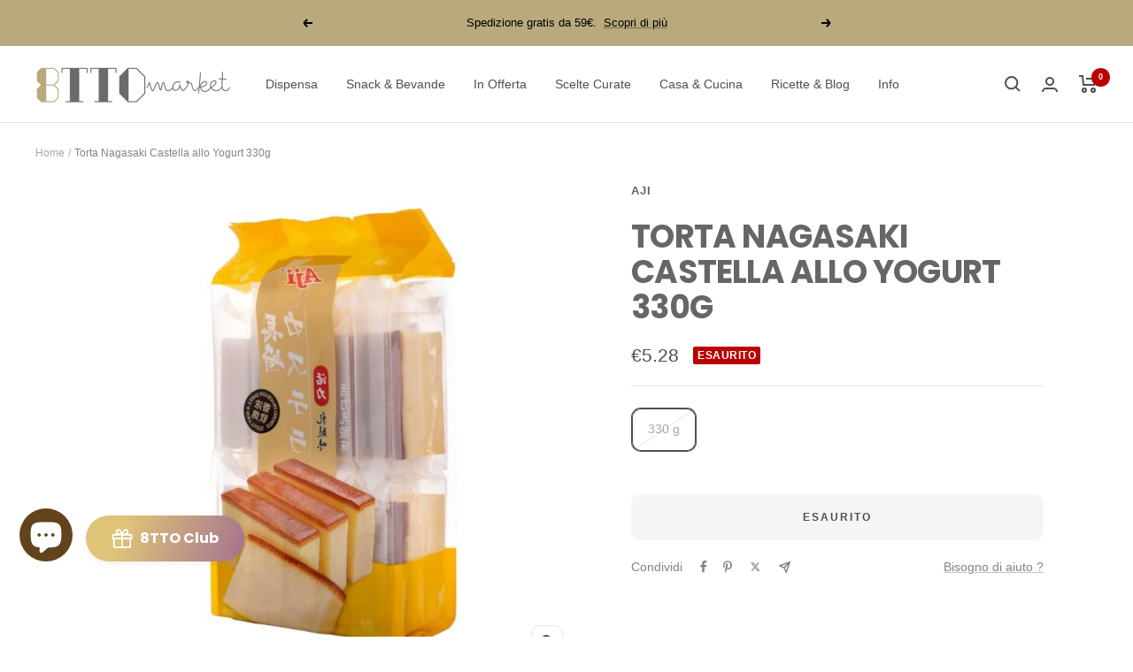

--- FILE ---
content_type: text/html; charset=utf-8
request_url: https://8ttomarket.com/products/nagasaki-castella-cake-yogurt-flavour-330g-aji
body_size: 66099
content:
<!doctype html><html class="no-js" lang="it" dir="ltr">
  <head>
    <script
  id="Cookiebot"
  src="https://consent.cookiebot.com/uc.js"
  data-cbid="628e5361-cd48-45fb-ac99-5a7b7880b7c4"
  type="text/javascript"
  defer
></script>


    <meta charset="utf-8">
    <meta name="viewport" content="width=device-width, initial-scale=1.0, height=device-height, minimum-scale=1.0, maximum-scale=1.0">
    <meta name="theme-color" content="#ffffff"><link rel="canonical" href="https://8ttomarket.com/products/nagasaki-castella-cake-yogurt-flavour-330g-aji"><link rel="shortcut icon" href="//8ttomarket.com/cdn/shop/files/Screenshot_2021-01-15_at_16.25.12_copy_8a44f0a7-0803-4228-93df-7e9e43b0da53_96x96.png?v=1614339764" type="image/png"><link rel="preconnect" href="https://cdn.shopify.com">
    <link rel="dns-prefetch" href="https://productreviews.shopifycdn.com">
    <link rel="dns-prefetch" href="https://www.google-analytics.com"><link rel="preconnect" href="https://fonts.shopifycdn.com" crossorigin><link rel="preload" as="style" href="//8ttomarket.com/cdn/shop/t/34/assets/theme.css?v=139813752810371437371734360414">
    <link rel="preload" as="script" href="//8ttomarket.com/cdn/shop/t/34/assets/vendor.js?v=32643890569905814191690903333">
    <link rel="preload" as="script" href="//8ttomarket.com/cdn/shop/t/34/assets/theme.js?v=161972152253853406321708588484"><link rel="preload" as="fetch" href="/products/nagasaki-castella-cake-yogurt-flavour-330g-aji.js" crossorigin><meta property="og:type" content="product">
  <meta property="og:title" content="Torta Nagasaki Castella allo Yogurt 330g">
  <meta property="product:price:amount" content="5.28">
  <meta property="product:price:currency" content="EUR"><meta property="og:image" content="http://8ttomarket.com/cdn/shop/files/NagasakiCastellaCakeYogurtFlavour330g-Aji_1.jpg?v=1698785941">
  <meta property="og:image:secure_url" content="https://8ttomarket.com/cdn/shop/files/NagasakiCastellaCakeYogurtFlavour330g-Aji_1.jpg?v=1698785941">
  <meta property="og:image:width" content="800">
  <meta property="og:image:height" content="800"><meta property="og:description" content="Un classico dolce giapponese, il Nagasaki Castella Cake Yogurt Flavor è un amato pan di spagna rinomato per la sua consistenza morbida e l&#39;umidità. Con origini che risalgono al Portogallo del XVI secolo e ai mercanti che si recavano a Nagasaki, il suo nome - Pão de Castella, &quot;pane di Castiglia&quot; - consolida ulteriorment"><meta property="og:url" content="https://8ttomarket.com/products/nagasaki-castella-cake-yogurt-flavour-330g-aji">
<meta property="og:site_name" content="8TTO MARKET "><meta name="twitter:card" content="summary"><meta name="twitter:title" content="Torta Nagasaki Castella allo Yogurt 330g">
  <meta name="twitter:description" content="Un classico dolce giapponese, il Nagasaki Castella Cake Yogurt Flavor è un amato pan di spagna rinomato per la sua consistenza morbida e l&#39;umidità. Con origini che risalgono al Portogallo del XVI secolo e ai mercanti che si recavano a Nagasaki, il suo nome - Pão de Castella, &quot;pane di Castiglia&quot; - consolida ulteriormente la sua eredità. Pretagliato e facilissimo da incorporare nel tuo repertorio culinario, è la scelta perfetta per un dessert delizioso."><meta name="twitter:image" content="https://8ttomarket.com/cdn/shop/files/NagasakiCastellaCakeYogurtFlavour330g-Aji_1_1200x1200_crop_center.jpg?v=1698785941">
  <meta name="twitter:image:alt" content="Nagasaki Castella Cake Yogurt Flavour 330g - Aji">
    



    <link rel="preload" href="//8ttomarket.com/cdn/fonts/poppins/poppins_n7.56758dcf284489feb014a026f3727f2f20a54626.woff2" as="font" type="font/woff2" crossorigin><style>
  /* Typography (heading) */
  @font-face {
  font-family: Poppins;
  font-weight: 700;
  font-style: normal;
  font-display: swap;
  src: url("//8ttomarket.com/cdn/fonts/poppins/poppins_n7.56758dcf284489feb014a026f3727f2f20a54626.woff2") format("woff2"),
       url("//8ttomarket.com/cdn/fonts/poppins/poppins_n7.f34f55d9b3d3205d2cd6f64955ff4b36f0cfd8da.woff") format("woff");
}

@font-face {
  font-family: Poppins;
  font-weight: 700;
  font-style: italic;
  font-display: swap;
  src: url("//8ttomarket.com/cdn/fonts/poppins/poppins_i7.42fd71da11e9d101e1e6c7932199f925f9eea42d.woff2") format("woff2"),
       url("//8ttomarket.com/cdn/fonts/poppins/poppins_i7.ec8499dbd7616004e21155106d13837fff4cf556.woff") format("woff");
}

/* Typography (body) */
  



:root {--heading-color: 105, 101, 101;
    --text-color: 79, 79, 79;
    --background: 255, 255, 255;
    --secondary-background: 245, 245, 245;
    --border-color: 229, 229, 229;
    --border-color-darker: 185, 185, 185;
    --success-color: 185, 169, 125;
    --success-background: 241, 238, 229;
    --error-color: 185, 3, 3;
    --error-background: 250, 237, 237;
    --primary-button-background: 185, 169, 125;
    --primary-button-text-color: 255, 255, 255;
    --secondary-button-background: 185, 169, 125;
    --secondary-button-text-color: 255, 255, 255;
    --product-star-rating: 201, 169, 81;
    --product-on-sale-accent: 185, 3, 3;
    --product-sold-out-accent: 185, 3, 3;
    --product-custom-label-background: 64, 93, 230;
    --product-custom-label-text-color: 255, 255, 255;
    --product-custom-label-2-background: 243, 255, 52;
    --product-custom-label-2-text-color: 0, 0, 0;
    --product-low-stock-text-color: 187, 0, 0;
    --product-in-stock-text-color: 7, 115, 3;
    --loading-bar-background: 79, 79, 79;

    /* We duplicate some "base" colors as root colors, which is useful to use on drawer elements or popover without. Those should not be overridden to avoid issues */
    --root-heading-color: 105, 101, 101;
    --root-text-color: 79, 79, 79;
    --root-background: 255, 255, 255;
    --root-border-color: 229, 229, 229;
    --root-primary-button-background: 185, 169, 125;
    --root-primary-button-text-color: 255, 255, 255;

    --base-font-size: 14px;
    --heading-font-family: Poppins, sans-serif;
    --heading-font-weight: 700;
    --heading-font-style: normal;
    --heading-text-transform: uppercase;
    --text-font-family: "system_ui", -apple-system, 'Segoe UI', Roboto, 'Helvetica Neue', 'Noto Sans', 'Liberation Sans', Arial, sans-serif, 'Apple Color Emoji', 'Segoe UI Emoji', 'Segoe UI Symbol', 'Noto Color Emoji';
    --text-font-weight: 400;
    --text-font-style: normal;
    --text-font-bold-weight: 700;

    /* Typography (font size) */
    --heading-xxsmall-font-size: 11px;
    --heading-xsmall-font-size: 11px;
    --heading-small-font-size: 12px;
    --heading-large-font-size: 36px;
    --heading-h1-font-size: 36px;
    --heading-h2-font-size: 30px;
    --heading-h3-font-size: 26px;
    --heading-h4-font-size: 24px;
    --heading-h5-font-size: 20px;
    --heading-h6-font-size: 16px;

    /* Control the look and feel of the theme by changing radius of various elements */
    --button-border-radius: 10px;
    --block-border-radius: 32px;
    --block-border-radius-reduced: 16px;
    --color-swatch-border-radius: 0px;

    /* Button size */
    --button-height: 48px;
    --button-small-height: 40px;

    /* Form related */
    --form-input-field-height: 48px;
    --form-input-gap: 16px;
    --form-submit-margin: 24px;

    /* Product listing related variables */
    --product-list-block-spacing: 32px;

    /* Video related */
    --play-button-background: 255, 255, 255;
    --play-button-arrow: 79, 79, 79;

    /* RTL support */
    --transform-logical-flip: 1;
    --transform-origin-start: left;
    --transform-origin-end: right;

    /* Other */
    --zoom-cursor-svg-url: url(//8ttomarket.com/cdn/shop/t/34/assets/zoom-cursor.svg?v=165778453603169098101707953532);
    --arrow-right-svg-url: url(//8ttomarket.com/cdn/shop/t/34/assets/arrow-right.svg?v=75838936373708851431707953532);
    --arrow-left-svg-url: url(//8ttomarket.com/cdn/shop/t/34/assets/arrow-left.svg?v=587506847325155841707953532);

    /* Some useful variables that we can reuse in our CSS. Some explanation are needed for some of them:
       - container-max-width-minus-gutters: represents the container max width without the edge gutters
       - container-outer-width: considering the screen width, represent all the space outside the container
       - container-outer-margin: same as container-outer-width but get set to 0 inside a container
       - container-inner-width: the effective space inside the container (minus gutters)
       - grid-column-width: represents the width of a single column of the grid
       - vertical-breather: this is a variable that defines the global "spacing" between sections, and inside the section
                            to create some "breath" and minimum spacing
     */
    --container-max-width: 1600px;
    --container-gutter: 24px;
    --container-max-width-minus-gutters: calc(var(--container-max-width) - (var(--container-gutter)) * 2);
    --container-outer-width: max(calc((100vw - var(--container-max-width-minus-gutters)) / 2), var(--container-gutter));
    --container-outer-margin: var(--container-outer-width);
    --container-inner-width: calc(100vw - var(--container-outer-width) * 2);

    --grid-column-count: 10;
    --grid-gap: 24px;
    --grid-column-width: calc((100vw - var(--container-outer-width) * 2 - var(--grid-gap) * (var(--grid-column-count) - 1)) / var(--grid-column-count));

    --vertical-breather: 36px;
    --vertical-breather-tight: 36px;

    /* Shopify related variables */
    --payment-terms-background-color: #ffffff;
  }

  @media screen and (min-width: 741px) {
    :root {
      --container-gutter: 40px;
      --grid-column-count: 20;
      --vertical-breather: 48px;
      --vertical-breather-tight: 48px;

      /* Typography (font size) */
      --heading-xsmall-font-size: 12px;
      --heading-small-font-size: 13px;
      --heading-large-font-size: 52px;
      --heading-h1-font-size: 48px;
      --heading-h2-font-size: 38px;
      --heading-h3-font-size: 32px;
      --heading-h4-font-size: 24px;
      --heading-h5-font-size: 20px;
      --heading-h6-font-size: 18px;

      /* Form related */
      --form-input-field-height: 52px;
      --form-submit-margin: 32px;

      /* Button size */
      --button-height: 52px;
      --button-small-height: 44px;
    }
  }

  @media screen and (min-width: 1200px) {
    :root {
      --vertical-breather: 64px;
      --vertical-breather-tight: 48px;
      --product-list-block-spacing: 48px;

      /* Typography */
      --heading-large-font-size: 64px;
      --heading-h1-font-size: 56px;
      --heading-h2-font-size: 48px;
      --heading-h3-font-size: 36px;
      --heading-h4-font-size: 30px;
      --heading-h5-font-size: 24px;
      --heading-h6-font-size: 18px;
    }
  }

  @media screen and (min-width: 1600px) {
    :root {
      --vertical-breather: 64px;
      --vertical-breather-tight: 48px;
    }
  }
</style>
    <script>
  // This allows to expose several variables to the global scope, to be used in scripts
  window.themeVariables = {
    settings: {
      direction: "ltr",
      pageType: "product",
      cartCount: 0,
      moneyFormat: "€{{amount}}",
      moneyWithCurrencyFormat: "€{{amount}} EUR",
      showVendor: true,
      discountMode: "percentage",
      currencyCodeEnabled: false,
      cartType: "message",
      cartCurrency: "EUR",
      mobileZoomFactor: 2.5
    },

    routes: {
      host: "8ttomarket.com",
      rootUrl: "\/",
      rootUrlWithoutSlash: '',
      cartUrl: "\/cart",
      cartAddUrl: "\/cart\/add",
      cartChangeUrl: "\/cart\/change",
      searchUrl: "\/search",
      predictiveSearchUrl: "\/search\/suggest",
      productRecommendationsUrl: "\/recommendations\/products"
    },

    strings: {
      accessibilityDelete: "Cancella",
      accessibilityClose: "Chiudere",
      collectionSoldOut: "Esaurito",
      collectionDiscount: "Sconto @savings@",
      productSalePrice: "Prezzo scontato",
      productRegularPrice: "Prezzo pieno",
      productFormUnavailable: "Non disponibile",
      productFormSoldOut: "Esaurito",
      productFormPreOrder: "Preordinare",
      productFormAddToCart: "Aggiungi al carrello",
      searchNoResults: "Nessun risultato è stato trovato.",
      searchNewSearch: "Nuova ricerca",
      searchProducts: "Prodotti",
      searchArticles: "Blog post",
      searchPages: "Pagine",
      searchCollections: "Collezioni",
      cartViewCart: "Vai al carrello",
      cartItemAdded: "Prodotto aggiunto al tuo carrello !",
      cartItemAddedShort: "Prodotto aggiunto !",
      cartAddOrderNote: "Aggiungi nota dell\u0026#39;ordine",
      cartEditOrderNote: "Modifica nota dell\u0026#39;ordine",
      shippingEstimatorNoResults: "Siamo spiacenti, non spediamo al tuo indirizzo.",
      shippingEstimatorOneResult: "C\u0026#39;è una tariffa di spedizione per il tuo indirizzo :",
      shippingEstimatorMultipleResults: "Ci sono diverse tariffe di spedizione per il tuo indirizzo :",
      shippingEstimatorError: "Si sono verificati uno o più errori durante il recupero delle tariffe di spedizione :"
    },

    libs: {
      flickity: "\/\/8ttomarket.com\/cdn\/shop\/t\/34\/assets\/flickity.js?v=176646718982628074891677612380",
      photoswipe: "\/\/8ttomarket.com\/cdn\/shop\/t\/34\/assets\/photoswipe.js?v=132268647426145925301677612380",
      qrCode: "\/\/8ttomarket.com\/cdn\/shopifycloud\/storefront\/assets\/themes_support\/vendor\/qrcode-3f2b403b.js"
    },

    breakpoints: {
      phone: 'screen and (max-width: 740px)',
      tablet: 'screen and (min-width: 741px) and (max-width: 999px)',
      tabletAndUp: 'screen and (min-width: 741px)',
      pocket: 'screen and (max-width: 999px)',
      lap: 'screen and (min-width: 1000px) and (max-width: 1199px)',
      lapAndUp: 'screen and (min-width: 1000px)',
      desktop: 'screen and (min-width: 1200px)',
      wide: 'screen and (min-width: 1400px)'
    }
  };

  window.addEventListener('pageshow', async () => {
    const cartContent = await (await fetch(`${window.themeVariables.routes.cartUrl}.js`, {cache: 'reload'})).json();
    document.documentElement.dispatchEvent(new CustomEvent('cart:refresh', {detail: {cart: cartContent}}));
  });

  if ('noModule' in HTMLScriptElement.prototype) {
    // Old browsers (like IE) that does not support module will be considered as if not executing JS at all
    document.documentElement.className = document.documentElement.className.replace('no-js', 'js');

    requestAnimationFrame(() => {
      const viewportHeight = (window.visualViewport ? window.visualViewport.height : document.documentElement.clientHeight);
      document.documentElement.style.setProperty('--window-height',viewportHeight + 'px');
    });
  }// We save the product ID in local storage to be eventually used for recently viewed section
    try {
      const items = JSON.parse(localStorage.getItem('theme:recently-viewed-products') || '[]');

      // We check if the current product already exists, and if it does not, we add it at the start
      if (!items.includes(8756405862735)) {
        items.unshift(8756405862735);
      }

      localStorage.setItem('theme:recently-viewed-products', JSON.stringify(items.slice(0, 20)));
    } catch (e) {
      // Safari in private mode does not allow setting item, we silently fail
    }</script>

    <link rel="stylesheet" href="//8ttomarket.com/cdn/shop/t/34/assets/theme.css?v=139813752810371437371734360414">

    <script src="//8ttomarket.com/cdn/shop/t/34/assets/vendor.js?v=32643890569905814191690903333" defer></script>
    <script src="//8ttomarket.com/cdn/shop/t/34/assets/theme.js?v=161972152253853406321708588484" defer></script>
    <script src="//8ttomarket.com/cdn/shop/t/34/assets/custom.js?v=167639537848865775061677612380" defer></script>

    <script>window.performance && window.performance.mark && window.performance.mark('shopify.content_for_header.start');</script><meta name="facebook-domain-verification" content="n8pj4oci7ul01zot400c9tf9s8ocic">
<meta name="facebook-domain-verification" content="jv9rwzf91x2ueclru2xeg4duokas35">
<meta id="shopify-digital-wallet" name="shopify-digital-wallet" content="/27477934178/digital_wallets/dialog">
<meta name="shopify-checkout-api-token" content="3fb72c67938d7b4c535b92777bab7f63">
<meta id="in-context-paypal-metadata" data-shop-id="27477934178" data-venmo-supported="false" data-environment="production" data-locale="it_IT" data-paypal-v4="true" data-currency="EUR">
<link rel="alternate" hreflang="x-default" href="https://8ttomarket.com/products/nagasaki-castella-cake-yogurt-flavour-330g-aji">
<link rel="alternate" hreflang="it" href="https://8ttomarket.com/products/nagasaki-castella-cake-yogurt-flavour-330g-aji">
<link rel="alternate" hreflang="zh-Hans" href="https://8ttomarket.com/zh/products/nagasaki-castella-cake-yogurt-flavour-330g-aji">
<link rel="alternate" hreflang="en" href="https://8ttomarket.com/en/products/nagasaki-castella-cake-yogurt-flavour-330g-aji">
<link rel="alternate" hreflang="zh-Hans-IT" href="https://8ttomarket.com/zh/products/nagasaki-castella-cake-yogurt-flavour-330g-aji">
<link rel="alternate" hreflang="zh-Hans-AT" href="https://8ttomarket.com/zh/products/nagasaki-castella-cake-yogurt-flavour-330g-aji">
<link rel="alternate" hreflang="zh-Hans-BE" href="https://8ttomarket.com/zh/products/nagasaki-castella-cake-yogurt-flavour-330g-aji">
<link rel="alternate" hreflang="zh-Hans-BG" href="https://8ttomarket.com/zh/products/nagasaki-castella-cake-yogurt-flavour-330g-aji">
<link rel="alternate" hreflang="zh-Hans-CZ" href="https://8ttomarket.com/zh/products/nagasaki-castella-cake-yogurt-flavour-330g-aji">
<link rel="alternate" hreflang="zh-Hans-DK" href="https://8ttomarket.com/zh/products/nagasaki-castella-cake-yogurt-flavour-330g-aji">
<link rel="alternate" hreflang="zh-Hans-EE" href="https://8ttomarket.com/zh/products/nagasaki-castella-cake-yogurt-flavour-330g-aji">
<link rel="alternate" hreflang="zh-Hans-ES" href="https://8ttomarket.com/zh/products/nagasaki-castella-cake-yogurt-flavour-330g-aji">
<link rel="alternate" hreflang="zh-Hans-FI" href="https://8ttomarket.com/zh/products/nagasaki-castella-cake-yogurt-flavour-330g-aji">
<link rel="alternate" hreflang="zh-Hans-FR" href="https://8ttomarket.com/zh/products/nagasaki-castella-cake-yogurt-flavour-330g-aji">
<link rel="alternate" hreflang="zh-Hans-GR" href="https://8ttomarket.com/zh/products/nagasaki-castella-cake-yogurt-flavour-330g-aji">
<link rel="alternate" hreflang="zh-Hans-HR" href="https://8ttomarket.com/zh/products/nagasaki-castella-cake-yogurt-flavour-330g-aji">
<link rel="alternate" hreflang="zh-Hans-HU" href="https://8ttomarket.com/zh/products/nagasaki-castella-cake-yogurt-flavour-330g-aji">
<link rel="alternate" hreflang="zh-Hans-IE" href="https://8ttomarket.com/zh/products/nagasaki-castella-cake-yogurt-flavour-330g-aji">
<link rel="alternate" hreflang="zh-Hans-LT" href="https://8ttomarket.com/zh/products/nagasaki-castella-cake-yogurt-flavour-330g-aji">
<link rel="alternate" hreflang="zh-Hans-LU" href="https://8ttomarket.com/zh/products/nagasaki-castella-cake-yogurt-flavour-330g-aji">
<link rel="alternate" hreflang="zh-Hans-LV" href="https://8ttomarket.com/zh/products/nagasaki-castella-cake-yogurt-flavour-330g-aji">
<link rel="alternate" hreflang="zh-Hans-NL" href="https://8ttomarket.com/zh/products/nagasaki-castella-cake-yogurt-flavour-330g-aji">
<link rel="alternate" hreflang="zh-Hans-PL" href="https://8ttomarket.com/zh/products/nagasaki-castella-cake-yogurt-flavour-330g-aji">
<link rel="alternate" hreflang="zh-Hans-PT" href="https://8ttomarket.com/zh/products/nagasaki-castella-cake-yogurt-flavour-330g-aji">
<link rel="alternate" hreflang="zh-Hans-RO" href="https://8ttomarket.com/zh/products/nagasaki-castella-cake-yogurt-flavour-330g-aji">
<link rel="alternate" hreflang="zh-Hans-SE" href="https://8ttomarket.com/zh/products/nagasaki-castella-cake-yogurt-flavour-330g-aji">
<link rel="alternate" hreflang="zh-Hans-SI" href="https://8ttomarket.com/zh/products/nagasaki-castella-cake-yogurt-flavour-330g-aji">
<link rel="alternate" hreflang="zh-Hans-SK" href="https://8ttomarket.com/zh/products/nagasaki-castella-cake-yogurt-flavour-330g-aji">
<link rel="alternate" hreflang="zh-Hans-DE" href="https://8ttomarket.com/zh/products/nagasaki-castella-cake-yogurt-flavour-330g-aji">
<link rel="alternate" type="application/json+oembed" href="https://8ttomarket.com/products/nagasaki-castella-cake-yogurt-flavour-330g-aji.oembed">
<script async="async" src="/checkouts/internal/preloads.js?locale=it-IT"></script>
<link rel="preconnect" href="https://shop.app" crossorigin="anonymous">
<script async="async" src="https://shop.app/checkouts/internal/preloads.js?locale=it-IT&shop_id=27477934178" crossorigin="anonymous"></script>
<script id="apple-pay-shop-capabilities" type="application/json">{"shopId":27477934178,"countryCode":"IT","currencyCode":"EUR","merchantCapabilities":["supports3DS"],"merchantId":"gid:\/\/shopify\/Shop\/27477934178","merchantName":"8TTO MARKET ","requiredBillingContactFields":["postalAddress","email","phone"],"requiredShippingContactFields":["postalAddress","email","phone"],"shippingType":"shipping","supportedNetworks":["visa","maestro","masterCard","amex"],"total":{"type":"pending","label":"8TTO MARKET ","amount":"1.00"},"shopifyPaymentsEnabled":true,"supportsSubscriptions":true}</script>
<script id="shopify-features" type="application/json">{"accessToken":"3fb72c67938d7b4c535b92777bab7f63","betas":["rich-media-storefront-analytics"],"domain":"8ttomarket.com","predictiveSearch":true,"shopId":27477934178,"locale":"it"}</script>
<script>var Shopify = Shopify || {};
Shopify.shop = "chi-huo-asian-mart.myshopify.com";
Shopify.locale = "it";
Shopify.currency = {"active":"EUR","rate":"1.0"};
Shopify.country = "IT";
Shopify.theme = {"name":"Focal Feb 6","id":124223848546,"schema_name":"Focal","schema_version":"10.1.3","theme_store_id":714,"role":"main"};
Shopify.theme.handle = "null";
Shopify.theme.style = {"id":null,"handle":null};
Shopify.cdnHost = "8ttomarket.com/cdn";
Shopify.routes = Shopify.routes || {};
Shopify.routes.root = "/";</script>
<script type="module">!function(o){(o.Shopify=o.Shopify||{}).modules=!0}(window);</script>
<script>!function(o){function n(){var o=[];function n(){o.push(Array.prototype.slice.apply(arguments))}return n.q=o,n}var t=o.Shopify=o.Shopify||{};t.loadFeatures=n(),t.autoloadFeatures=n()}(window);</script>
<script>
  window.ShopifyPay = window.ShopifyPay || {};
  window.ShopifyPay.apiHost = "shop.app\/pay";
  window.ShopifyPay.redirectState = null;
</script>
<script id="shop-js-analytics" type="application/json">{"pageType":"product"}</script>
<script defer="defer" async type="module" src="//8ttomarket.com/cdn/shopifycloud/shop-js/modules/v2/client.init-shop-cart-sync_x8TrURgt.it.esm.js"></script>
<script defer="defer" async type="module" src="//8ttomarket.com/cdn/shopifycloud/shop-js/modules/v2/chunk.common_BMf091Dh.esm.js"></script>
<script defer="defer" async type="module" src="//8ttomarket.com/cdn/shopifycloud/shop-js/modules/v2/chunk.modal_Ccb5hpjc.esm.js"></script>
<script type="module">
  await import("//8ttomarket.com/cdn/shopifycloud/shop-js/modules/v2/client.init-shop-cart-sync_x8TrURgt.it.esm.js");
await import("//8ttomarket.com/cdn/shopifycloud/shop-js/modules/v2/chunk.common_BMf091Dh.esm.js");
await import("//8ttomarket.com/cdn/shopifycloud/shop-js/modules/v2/chunk.modal_Ccb5hpjc.esm.js");

  window.Shopify.SignInWithShop?.initShopCartSync?.({"fedCMEnabled":true,"windoidEnabled":true});

</script>
<script>
  window.Shopify = window.Shopify || {};
  if (!window.Shopify.featureAssets) window.Shopify.featureAssets = {};
  window.Shopify.featureAssets['shop-js'] = {"shop-cart-sync":["modules/v2/client.shop-cart-sync_D7vJUGKr.it.esm.js","modules/v2/chunk.common_BMf091Dh.esm.js","modules/v2/chunk.modal_Ccb5hpjc.esm.js"],"init-fed-cm":["modules/v2/client.init-fed-cm_BXv35qgo.it.esm.js","modules/v2/chunk.common_BMf091Dh.esm.js","modules/v2/chunk.modal_Ccb5hpjc.esm.js"],"init-shop-email-lookup-coordinator":["modules/v2/client.init-shop-email-lookup-coordinator_DzDw3Uhh.it.esm.js","modules/v2/chunk.common_BMf091Dh.esm.js","modules/v2/chunk.modal_Ccb5hpjc.esm.js"],"init-windoid":["modules/v2/client.init-windoid_DlvsVjNy.it.esm.js","modules/v2/chunk.common_BMf091Dh.esm.js","modules/v2/chunk.modal_Ccb5hpjc.esm.js"],"shop-button":["modules/v2/client.shop-button_C3Wyia3L.it.esm.js","modules/v2/chunk.common_BMf091Dh.esm.js","modules/v2/chunk.modal_Ccb5hpjc.esm.js"],"shop-cash-offers":["modules/v2/client.shop-cash-offers_k-bSj52U.it.esm.js","modules/v2/chunk.common_BMf091Dh.esm.js","modules/v2/chunk.modal_Ccb5hpjc.esm.js"],"shop-toast-manager":["modules/v2/client.shop-toast-manager_CSPYl6Cc.it.esm.js","modules/v2/chunk.common_BMf091Dh.esm.js","modules/v2/chunk.modal_Ccb5hpjc.esm.js"],"init-shop-cart-sync":["modules/v2/client.init-shop-cart-sync_x8TrURgt.it.esm.js","modules/v2/chunk.common_BMf091Dh.esm.js","modules/v2/chunk.modal_Ccb5hpjc.esm.js"],"init-customer-accounts-sign-up":["modules/v2/client.init-customer-accounts-sign-up_Cwe1qxzn.it.esm.js","modules/v2/client.shop-login-button_ac2IzQ_G.it.esm.js","modules/v2/chunk.common_BMf091Dh.esm.js","modules/v2/chunk.modal_Ccb5hpjc.esm.js"],"pay-button":["modules/v2/client.pay-button_kRwyK07L.it.esm.js","modules/v2/chunk.common_BMf091Dh.esm.js","modules/v2/chunk.modal_Ccb5hpjc.esm.js"],"init-customer-accounts":["modules/v2/client.init-customer-accounts_jLRjuLQ2.it.esm.js","modules/v2/client.shop-login-button_ac2IzQ_G.it.esm.js","modules/v2/chunk.common_BMf091Dh.esm.js","modules/v2/chunk.modal_Ccb5hpjc.esm.js"],"avatar":["modules/v2/client.avatar_BTnouDA3.it.esm.js"],"init-shop-for-new-customer-accounts":["modules/v2/client.init-shop-for-new-customer-accounts_ClZzYg6g.it.esm.js","modules/v2/client.shop-login-button_ac2IzQ_G.it.esm.js","modules/v2/chunk.common_BMf091Dh.esm.js","modules/v2/chunk.modal_Ccb5hpjc.esm.js"],"shop-follow-button":["modules/v2/client.shop-follow-button_DrIHux4Q.it.esm.js","modules/v2/chunk.common_BMf091Dh.esm.js","modules/v2/chunk.modal_Ccb5hpjc.esm.js"],"checkout-modal":["modules/v2/client.checkout-modal_xEqZMhS3.it.esm.js","modules/v2/chunk.common_BMf091Dh.esm.js","modules/v2/chunk.modal_Ccb5hpjc.esm.js"],"shop-login-button":["modules/v2/client.shop-login-button_ac2IzQ_G.it.esm.js","modules/v2/chunk.common_BMf091Dh.esm.js","modules/v2/chunk.modal_Ccb5hpjc.esm.js"],"lead-capture":["modules/v2/client.lead-capture_TxS39yFf.it.esm.js","modules/v2/chunk.common_BMf091Dh.esm.js","modules/v2/chunk.modal_Ccb5hpjc.esm.js"],"shop-login":["modules/v2/client.shop-login_D4y7B51r.it.esm.js","modules/v2/chunk.common_BMf091Dh.esm.js","modules/v2/chunk.modal_Ccb5hpjc.esm.js"],"payment-terms":["modules/v2/client.payment-terms_BfEgpMb9.it.esm.js","modules/v2/chunk.common_BMf091Dh.esm.js","modules/v2/chunk.modal_Ccb5hpjc.esm.js"]};
</script>
<script>(function() {
  var isLoaded = false;
  function asyncLoad() {
    if (isLoaded) return;
    isLoaded = true;
    var urls = ["\/\/cdn.shopify.com\/proxy\/35859c4927a5223a644ad367d08319ef09484cc5f1cba27ba4a7cb6ab5e887ab\/shopify-script-tags.s3.eu-west-1.amazonaws.com\/smartseo\/instantpage.js?shop=chi-huo-asian-mart.myshopify.com\u0026sp-cache-control=cHVibGljLCBtYXgtYWdlPTkwMA","https:\/\/ecommplugins-scripts.trustpilot.com\/v2.1\/js\/header.min.js?settings=eyJrZXkiOiJyVGJQNzNheEF2TmxTVk5vIiwicyI6Im5vbmUifQ==\u0026shop=chi-huo-asian-mart.myshopify.com","https:\/\/ecommplugins-scripts.trustpilot.com\/v2.1\/js\/success.min.js?settings=eyJrZXkiOiJyVGJQNzNheEF2TmxTVk5vIiwicyI6Im5vbmUiLCJ0IjpbIm9yZGVycy9mdWxmaWxsZWQiXSwidiI6IiIsImEiOiIifQ==\u0026shop=chi-huo-asian-mart.myshopify.com","https:\/\/ecommplugins-trustboxsettings.trustpilot.com\/chi-huo-asian-mart.myshopify.com.js?settings=1753365030784\u0026shop=chi-huo-asian-mart.myshopify.com","https:\/\/widget.trustpilot.com\/bootstrap\/v5\/tp.widget.sync.bootstrap.min.js?shop=chi-huo-asian-mart.myshopify.com","https:\/\/widget.trustpilot.com\/bootstrap\/v5\/tp.widget.sync.bootstrap.min.js?shop=chi-huo-asian-mart.myshopify.com"];
    for (var i = 0; i < urls.length; i++) {
      var s = document.createElement('script');
      s.type = 'text/javascript';
      s.async = true;
      s.src = urls[i];
      var x = document.getElementsByTagName('script')[0];
      x.parentNode.insertBefore(s, x);
    }
  };
  if(window.attachEvent) {
    window.attachEvent('onload', asyncLoad);
  } else {
    window.addEventListener('load', asyncLoad, false);
  }
})();</script>
<script id="__st">var __st={"a":27477934178,"offset":3600,"reqid":"c81f43bd-3cde-4160-9da8-4a67d1f6b351-1769914258","pageurl":"8ttomarket.com\/products\/nagasaki-castella-cake-yogurt-flavour-330g-aji","u":"f8cb185117e7","p":"product","rtyp":"product","rid":8756405862735};</script>
<script>window.ShopifyPaypalV4VisibilityTracking = true;</script>
<script id="captcha-bootstrap">!function(){'use strict';const t='contact',e='account',n='new_comment',o=[[t,t],['blogs',n],['comments',n],[t,'customer']],c=[[e,'customer_login'],[e,'guest_login'],[e,'recover_customer_password'],[e,'create_customer']],r=t=>t.map((([t,e])=>`form[action*='/${t}']:not([data-nocaptcha='true']) input[name='form_type'][value='${e}']`)).join(','),a=t=>()=>t?[...document.querySelectorAll(t)].map((t=>t.form)):[];function s(){const t=[...o],e=r(t);return a(e)}const i='password',u='form_key',d=['recaptcha-v3-token','g-recaptcha-response','h-captcha-response',i],f=()=>{try{return window.sessionStorage}catch{return}},m='__shopify_v',_=t=>t.elements[u];function p(t,e,n=!1){try{const o=window.sessionStorage,c=JSON.parse(o.getItem(e)),{data:r}=function(t){const{data:e,action:n}=t;return t[m]||n?{data:e,action:n}:{data:t,action:n}}(c);for(const[e,n]of Object.entries(r))t.elements[e]&&(t.elements[e].value=n);n&&o.removeItem(e)}catch(o){console.error('form repopulation failed',{error:o})}}const l='form_type',E='cptcha';function T(t){t.dataset[E]=!0}const w=window,h=w.document,L='Shopify',v='ce_forms',y='captcha';let A=!1;((t,e)=>{const n=(g='f06e6c50-85a8-45c8-87d0-21a2b65856fe',I='https://cdn.shopify.com/shopifycloud/storefront-forms-hcaptcha/ce_storefront_forms_captcha_hcaptcha.v1.5.2.iife.js',D={infoText:'Protetto da hCaptcha',privacyText:'Privacy',termsText:'Termini'},(t,e,n)=>{const o=w[L][v],c=o.bindForm;if(c)return c(t,g,e,D).then(n);var r;o.q.push([[t,g,e,D],n]),r=I,A||(h.body.append(Object.assign(h.createElement('script'),{id:'captcha-provider',async:!0,src:r})),A=!0)});var g,I,D;w[L]=w[L]||{},w[L][v]=w[L][v]||{},w[L][v].q=[],w[L][y]=w[L][y]||{},w[L][y].protect=function(t,e){n(t,void 0,e),T(t)},Object.freeze(w[L][y]),function(t,e,n,w,h,L){const[v,y,A,g]=function(t,e,n){const i=e?o:[],u=t?c:[],d=[...i,...u],f=r(d),m=r(i),_=r(d.filter((([t,e])=>n.includes(e))));return[a(f),a(m),a(_),s()]}(w,h,L),I=t=>{const e=t.target;return e instanceof HTMLFormElement?e:e&&e.form},D=t=>v().includes(t);t.addEventListener('submit',(t=>{const e=I(t);if(!e)return;const n=D(e)&&!e.dataset.hcaptchaBound&&!e.dataset.recaptchaBound,o=_(e),c=g().includes(e)&&(!o||!o.value);(n||c)&&t.preventDefault(),c&&!n&&(function(t){try{if(!f())return;!function(t){const e=f();if(!e)return;const n=_(t);if(!n)return;const o=n.value;o&&e.removeItem(o)}(t);const e=Array.from(Array(32),(()=>Math.random().toString(36)[2])).join('');!function(t,e){_(t)||t.append(Object.assign(document.createElement('input'),{type:'hidden',name:u})),t.elements[u].value=e}(t,e),function(t,e){const n=f();if(!n)return;const o=[...t.querySelectorAll(`input[type='${i}']`)].map((({name:t})=>t)),c=[...d,...o],r={};for(const[a,s]of new FormData(t).entries())c.includes(a)||(r[a]=s);n.setItem(e,JSON.stringify({[m]:1,action:t.action,data:r}))}(t,e)}catch(e){console.error('failed to persist form',e)}}(e),e.submit())}));const S=(t,e)=>{t&&!t.dataset[E]&&(n(t,e.some((e=>e===t))),T(t))};for(const o of['focusin','change'])t.addEventListener(o,(t=>{const e=I(t);D(e)&&S(e,y())}));const B=e.get('form_key'),M=e.get(l),P=B&&M;t.addEventListener('DOMContentLoaded',(()=>{const t=y();if(P)for(const e of t)e.elements[l].value===M&&p(e,B);[...new Set([...A(),...v().filter((t=>'true'===t.dataset.shopifyCaptcha))])].forEach((e=>S(e,t)))}))}(h,new URLSearchParams(w.location.search),n,t,e,['guest_login'])})(!0,!0)}();</script>
<script integrity="sha256-4kQ18oKyAcykRKYeNunJcIwy7WH5gtpwJnB7kiuLZ1E=" data-source-attribution="shopify.loadfeatures" defer="defer" src="//8ttomarket.com/cdn/shopifycloud/storefront/assets/storefront/load_feature-a0a9edcb.js" crossorigin="anonymous"></script>
<script crossorigin="anonymous" defer="defer" src="//8ttomarket.com/cdn/shopifycloud/storefront/assets/shopify_pay/storefront-65b4c6d7.js?v=20250812"></script>
<script data-source-attribution="shopify.dynamic_checkout.dynamic.init">var Shopify=Shopify||{};Shopify.PaymentButton=Shopify.PaymentButton||{isStorefrontPortableWallets:!0,init:function(){window.Shopify.PaymentButton.init=function(){};var t=document.createElement("script");t.src="https://8ttomarket.com/cdn/shopifycloud/portable-wallets/latest/portable-wallets.it.js",t.type="module",document.head.appendChild(t)}};
</script>
<script data-source-attribution="shopify.dynamic_checkout.buyer_consent">
  function portableWalletsHideBuyerConsent(e){var t=document.getElementById("shopify-buyer-consent"),n=document.getElementById("shopify-subscription-policy-button");t&&n&&(t.classList.add("hidden"),t.setAttribute("aria-hidden","true"),n.removeEventListener("click",e))}function portableWalletsShowBuyerConsent(e){var t=document.getElementById("shopify-buyer-consent"),n=document.getElementById("shopify-subscription-policy-button");t&&n&&(t.classList.remove("hidden"),t.removeAttribute("aria-hidden"),n.addEventListener("click",e))}window.Shopify?.PaymentButton&&(window.Shopify.PaymentButton.hideBuyerConsent=portableWalletsHideBuyerConsent,window.Shopify.PaymentButton.showBuyerConsent=portableWalletsShowBuyerConsent);
</script>
<script data-source-attribution="shopify.dynamic_checkout.cart.bootstrap">document.addEventListener("DOMContentLoaded",(function(){function t(){return document.querySelector("shopify-accelerated-checkout-cart, shopify-accelerated-checkout")}if(t())Shopify.PaymentButton.init();else{new MutationObserver((function(e,n){t()&&(Shopify.PaymentButton.init(),n.disconnect())})).observe(document.body,{childList:!0,subtree:!0})}}));
</script>
<link id="shopify-accelerated-checkout-styles" rel="stylesheet" media="screen" href="https://8ttomarket.com/cdn/shopifycloud/portable-wallets/latest/accelerated-checkout-backwards-compat.css" crossorigin="anonymous">
<style id="shopify-accelerated-checkout-cart">
        #shopify-buyer-consent {
  margin-top: 1em;
  display: inline-block;
  width: 100%;
}

#shopify-buyer-consent.hidden {
  display: none;
}

#shopify-subscription-policy-button {
  background: none;
  border: none;
  padding: 0;
  text-decoration: underline;
  font-size: inherit;
  cursor: pointer;
}

#shopify-subscription-policy-button::before {
  box-shadow: none;
}

      </style>

<script>window.performance && window.performance.mark && window.performance.mark('shopify.content_for_header.end');</script>
    <script>
function feedback() {
  const p = window.Shopify.customerPrivacy;
  console.log(`Tracking ${p.userCanBeTracked() ? "en" : "dis"}abled`);
}
window.Shopify.loadFeatures(
  [
    {
      name: "consent-tracking-api",
      version: "0.1",
    },
  ],
  function (error) {
    if (error) throw error;
    if ("Cookiebot" in window)
      window.Shopify.customerPrivacy.setTrackingConsent({
        "analytics": false,
        "marketing": false,
        "preferences": false,
        "sale_of_data": false,
      }, () => console.log("Awaiting consent")
    );
  }
);

window.addEventListener("CookiebotOnConsentReady", function () {
  const C = Cookiebot.consent,
      existConsentShopify = setInterval(function () {
        if (window.Shopify.customerPrivacy) {
          clearInterval(existConsentShopify);
          window.Shopify.customerPrivacy.setTrackingConsent({
            "analytics": C["statistics"],
            "marketing": C["marketing"],
            "preferences": C["preferences"],
            "sale_of_data": C["marketing"],
          }, () => console.log("Consent captured"))
        }
      }, 100);
});
</script>
    <script>
  document.addEventListener("DOMContentLoaded", function() {
    if (window.location.href.includes('/pages/loyalty-program')) {
              function vipTierText() {
                // Load until elements are found
                const vipTier1 = document.querySelector('table.bon-table.bon-table-tier.vip-tier-table tbody tr td:nth-child(3)');
                const vipTier2 = document.querySelector('table.bon-table.bon-table-tier.vip-tier-table tbody tr td:nth-child(4)');
                const vipTier3 = document.querySelector('table.bon-table.bon-table-tier.vip-tier-table tbody tr:nth-child(2) td:nth-child(2)');
         if (vipTier1 && vipTier2 && vipTier3) {
           var Text1 = 'Un coupon con 10% di sconto'
           var Text2 = 'Un coupon con 20% di sconto'
           var Text3 = 'x1 Punti'
           if(window.location.href.includes('/zh/')) {
             Text1 = '获取一张9折优惠券'
             Text2 = '获取一张8折优惠券'
             Text3 = 'x1 积分'
           } else if (window.location.href.includes('/en/')) {
             Text1 = 'A coupon of 10% discount'
             Text2 = 'A coupon of 20% discount'
             Text3 = 'x1 Point'
           }
                // Update vipTier label
                    vipTier1.textContent = Text1;
                    vipTier2.textContent = Text2;
                    vipTier3.textContent = Text3;
                    vipTier3.classList.add('bon-body-other-secondary-color', 'body-text-size');
          
         }
                 else {
          // Nếu chưa tìm thấy, tiếp tục kiểm tra sau 1 giây
          setTimeout(vipTierText, 1000);
        }
            }
       vipTierText();


    }
  });
</script>

  <style>

    .primenWrapper ul, ol {
        display: block;
        margin-block-start: 1em;
        margin-block-end: 1em;
        margin-inline-start: 0px;
        margin-inline-end: 0px;
        padding-inline-start: 40px;
        list-style-type: revert;
    }
    .primenWrapper li {
        list-style: inherit;
        list-style-position: inside;
    }

    .prime-d-block{display:block;}
    .prime-d-inline-block{display:inline-block;}
						
    .prime-align-middle{vertical-align:middle;}
    .prime-align-top {vertical-align: top;}
    
    .prime-m-0{margin: 0rem;} 
    .prime-mr-0{margin-right: 0rem;} 
    .prime-ml-0{margin-left: 0rem;}
    .prime-mt-0{margin-top: 0rem;}
    .prime-mb-0{margin-bottom: 0rem;}
    
    .prime-m-1{margin: .25rem;} 
    .prime-mr-1{margin-right: .25rem;} 
    .prime-ml-1{margin-left: .25rem;}
    .prime-mt-1{margin-top: .25rem;}
    .prime-mb-1{margin-bottom: .25rem;}

    .prime-m-2{margin: .5rem;} 
    .prime-mr-2{margin-right: .5rem;} 
    .prime-ml-2{margin-left: .5rem;}
    .prime-mt-2{margin-top: .5rem;}
    .prime-mb-2{margin-bottom: .5rem;}

    .prime-m-3{margin: 1em;} 
    .prime-mr-3{margin-right: 1rem;} 
    .prime-ml-3{margin-left: 1rem;}
    .prime-mt-3{margin-top: 1rem;}
    .prime-mb-3{margin-bottom: 1rem;}

    .prime-m-4{margin: 1.5rem;} 
    .prime-mr-4{margin-right: 1.5rem;} 
    .prime-ml-4{margin-left: 1.5rem;}
    .prime-mt-4{margin-top: 1.5rem;}
    .prime-mb-4{margin-bottom: 1.5rem;}

    .prime-m-5{margin: 3rem;} 
    .prime-mr-5{margin-right: 3rem;} 
    .prime-ml-5{margin-left: 3rem;}
    .prime-mt-5{margin-top: 3rem;}
    .prime-mb-5{margin-bottom: 3rem;}

    .prime-p-0{padding: 0rem;} 
    .prime-pr-0{padding-right: 0rem;} 
    .prime-pl-0{padding-left: 0rem;}
    .prime-pt-0{padding-top: 0rem;}
    .prime-pb-0{padding-bottom: 0rem;}
    
    .prime-p-1{padding: .25rem;} 
    .prime-pr-1{padding-right: .25rem;} 
    .prime-pl-1{padding-left: .25rem;}
    .prime-pt-1{padding-top: .25rem;}
    .prime-pb-1{padding-bottom: .25rem;}

    .prime-p-2{padding: .5rem;} 
    .prime-pr-2{padding-right: .5rem;} 
    .prime-pl-2{padding-left: .5rem;}
    .prime-pt-2{padding-top: .5rem;}
    .prime-pb-2{padding-bottom: .5rem;}

    .prime-p-3{padding: 1em;} 
    .prime-pr-3{padding-right: 1rem;} 
    .prime-pl-3{padding-left: 1rem;}
    .prime-pt-3{padding-top: 1rem;}
    .prime-pb-3{padding-bottom: 1rem;}

    .prime-p-4{padding: 1.5rem;} 
    .prime-pr-4{padding-right: 1.5rem;} 
    .prime-pl-4{padding-left: 1.5rem;}
    .prime-pt-4{padding-top: 1.5rem;}
    .prime-pb-4{padding-bottom: 1.5rem;}

    .prime-p-5{padding: 3rem;} 
    .prime-pr-5{padding-right: 3rem;} 
    .prime-pl-5{padding-left: 3rem;}
    .prime-pt-5{padding-top: 3rem;}
    .prime-pb-5{padding-bottom: 3rem;}

    .prime-px-2{padding-left:.5rem;padding-right:.5rem;}
    .prime-py-1{padding-top:.25rem;padding-bottom:.25rem;}
    .prime-mx-auto{margin-left: auto;margin-right: auto;}
    .prime-text-center{text-align:center;}
    .prime-text-left{text-align:left;}

    .prime-px-0{padding-left:0px !important;padding-right:0px !important;}

    .primebanPhotoOuter {line-height: 0px;}

    @-ms-viewport{width:device-width}html{box-sizing:border-box;-ms-overflow-style:scrollbar}*,::after,::before{box-sizing:inherit}.prime-container{width:100%;padding-right:15px;padding-left:15px;margin-right:auto;margin-left:auto}@media (min-width:576px){.prime-container{max-width:540px}}@media (min-width:768px){.prime-container{max-width:720px}}@media (min-width:992px){.prime-container{max-width:960px}}@media (min-width:1200px){.prime-container{max-width:1140px}}.prime-container-fluid{width:100%;padding-right:15px;padding-left:15px;margin-right:auto;margin-left:auto}.prime-row{display:-ms-flexbox;display:flex;-ms-flex-wrap:wrap;flex-wrap:wrap;margin-right:-15px;margin-left:-15px}.prime-no-gutters{margin-right:0;margin-left:0}.prime-no-gutters>.col,.prime-no-gutters>[class*=col-]{padding-right:0;padding-left:0}.prime-col,.prime-col-1,.prime-col-10,.prime-col-11,.prime-col-12,.prime-col-2,.prime-col-3,.prime-col-4,.prime-col-5,.prime-col-6,.prime-col-7,.prime-col-8,.prime-col-9,.prime-col-auto,.prime-col-lg,.prime-col-lg-1,.prime-col-lg-10,.prime-col-lg-11,.prime-col-lg-12,.prime-col-lg-2,.prime-col-lg-3,.prime-col-lg-4,.prime-col-lg-5,.prime-col-lg-6,.prime-col-lg-7,.prime-col-lg-8,.prime-col-lg-9,.prime-col-lg-auto,.prime-col-md,.prime-col-md-1,.prime-col-md-10,.prime-col-md-11,.prime-col-md-12,.prime-col-md-2,.prime-col-md-3,.prime-col-md-4,.prime-col-md-5,.prime-col-md-6,.prime-col-md-7,.prime-col-md-8,.prime-col-md-9,.prime-col-md-auto,.prime-col-sm,.prime-col-sm-1,.prime-col-sm-10,.prime-col-sm-11,.prime-col-sm-12,.prime-col-sm-2,.prime-col-sm-3,.prime-col-sm-4,.prime-col-sm-5,.prime-col-sm-6,.prime-col-sm-7,.prime-col-sm-8,.prime-col-sm-9,.prime-col-sm-auto,.prime-col-xl,.prime-col-xl-1,.prime-col-xl-10,.prime-col-xl-11,.prime-col-xl-12,.prime-col-xl-2,.prime-col-xl-3,.prime-col-xl-4,.prime-col-xl-5,.prime-col-xl-6,.prime-col-xl-7,.prime-col-xl-8,.prime-col-xl-9,.prime-col-xl-auto{position:relative;width:100%;min-height:1px;padding-right:15px;padding-left:15px}.prime-col{-ms-flex-preferred-size:0;flex-basis:0;-ms-flex-positive:1;flex-grow:1;max-width:100%}.prime-col-auto{-ms-flex:0 0 auto;flex:0 0 auto;width:auto;max-width:none}.prime-col-1{-ms-flex:0 0 8.333333%;flex:0 0 8.333333%;max-width:8.333333%}.prime-col-2{-ms-flex:0 0 16.666667%;flex:0 0 16.666667%;max-width:16.666667%}.prime-col-3{-ms-flex:0 0 25%;flex:0 0 25%;max-width:25%}.prime-col-4{-ms-flex:0 0 33.333333%;flex:0 0 33.333333%;max-width:33.333333%}.prime-col-5{-ms-flex:0 0 41.666667%;flex:0 0 41.666667%;max-width:41.666667%}.prime-col-6{-ms-flex:0 0 50%;flex:0 0 50%;max-width:50%}.prime-col-7{-ms-flex:0 0 58.333333%;flex:0 0 58.333333%;max-width:58.333333%}.prime-col-8{-ms-flex:0 0 66.666667%;flex:0 0 66.666667%;max-width:66.666667%}.prime-col-9{-ms-flex:0 0 75%;flex:0 0 75%;max-width:75%}.prime-col-10{-ms-flex:0 0 83.333333%;flex:0 0 83.333333%;max-width:83.333333%}.prime-col-11{-ms-flex:0 0 91.666667%;flex:0 0 91.666667%;max-width:91.666667%}.prime-col-12{-ms-flex:0 0 100%;flex:0 0 100%;max-width:100%}.prime-order-first{-ms-flex-order:-1;order:-1}.prime-order-last{-ms-flex-order:13;order:13}.prime-order-0{-ms-flex-order:0;order:0}.prime-order-1{-ms-flex-order:1;order:1}.prime-order-2{-ms-flex-order:2;order:2}.prime-order-3{-ms-flex-order:3;order:3}.prime-order-4{-ms-flex-order:4;order:4}.prime-order-5{-ms-flex-order:5;order:5}.prime-order-6{-ms-flex-order:6;order:6}.prime-order-7{-ms-flex-order:7;order:7}.prime-order-8{-ms-flex-order:8;order:8}.prime-order-9{-ms-flex-order:9;order:9}.prime-order-10{-ms-flex-order:10;order:10}.prime-order-11{-ms-flex-order:11;order:11}.prime-order-12{-ms-flex-order:12;order:12}.prime-offset-1{margin-left:8.333333%}.prime-offset-2{margin-left:16.666667%}.prime-offset-3{margin-left:25%}.prime-offset-4{margin-left:33.333333%}.prime-offset-5{margin-left:41.666667%}.prime-offset-6{margin-left:50%}.prime-offset-7{margin-left:58.333333%}.prime-offset-8{margin-left:66.666667%}.prime-offset-9{margin-left:75%}.prime-offset-10{margin-left:83.333333%}.prime-offset-11{margin-left:91.666667%}@media (min-width:576px){.prime-col-sm{-ms-flex-preferred-size:0;flex-basis:0;-ms-flex-positive:1;flex-grow:1;max-width:100%}.prime-col-sm-auto{-ms-flex:0 0 auto;flex:0 0 auto;width:auto;max-width:none}.prime-col-sm-1{-ms-flex:0 0 8.333333%;flex:0 0 8.333333%;max-width:8.333333%}.prime-col-sm-2{-ms-flex:0 0 16.666667%;flex:0 0 16.666667%;max-width:16.666667%}.prime-col-sm-3{-ms-flex:0 0 25%;flex:0 0 25%;max-width:25%}.prime-col-sm-4{-ms-flex:0 0 33.333333%;flex:0 0 33.333333%;max-width:33.333333%}.prime-col-sm-5{-ms-flex:0 0 41.666667%;flex:0 0 41.666667%;max-width:41.666667%}.prime-col-sm-6{-ms-flex:0 0 50%;flex:0 0 50%;max-width:50%}.prime-col-sm-7{-ms-flex:0 0 58.333333%;flex:0 0 58.333333%;max-width:58.333333%}.prime-col-sm-8{-ms-flex:0 0 66.666667%;flex:0 0 66.666667%;max-width:66.666667%}.prime-col-sm-9{-ms-flex:0 0 75%;flex:0 0 75%;max-width:75%}.prime-col-sm-10{-ms-flex:0 0 83.333333%;flex:0 0 83.333333%;max-width:83.333333%}.prime-col-sm-11{-ms-flex:0 0 91.666667%;flex:0 0 91.666667%;max-width:91.666667%}.prime-col-sm-12{-ms-flex:0 0 100%;flex:0 0 100%;max-width:100%}.prime-order-sm-first{-ms-flex-order:-1;order:-1}.prime-order-sm-last{-ms-flex-order:13;order:13}.prime-order-sm-0{-ms-flex-order:0;order:0}.prime-order-sm-1{-ms-flex-order:1;order:1}.prime-order-sm-2{-ms-flex-order:2;order:2}.prime-order-sm-3{-ms-flex-order:3;order:3}.prime-order-sm-4{-ms-flex-order:4;order:4}.prime-order-sm-5{-ms-flex-order:5;order:5}.prime-order-sm-6{-ms-flex-order:6;order:6}.prime-order-sm-7{-ms-flex-order:7;order:7}.prime-order-sm-8{-ms-flex-order:8;order:8}.prime-order-sm-9{-ms-flex-order:9;order:9}.prime-order-sm-10{-ms-flex-order:10;order:10}.prime-order-sm-11{-ms-flex-order:11;order:11}.prime-order-sm-12{-ms-flex-order:12;order:12}.prime-offset-sm-0{margin-left:0}.prime-offset-sm-1{margin-left:8.333333%}.prime-offset-sm-2{margin-left:16.666667%}.prime-offset-sm-3{margin-left:25%}.prime-offset-sm-4{margin-left:33.333333%}.prime-offset-sm-5{margin-left:41.666667%}.prime-offset-sm-6{margin-left:50%}.prime-offset-sm-7{margin-left:58.333333%}.prime-offset-sm-8{margin-left:66.666667%}.prime-offset-sm-9{margin-left:75%}.prime-offset-sm-10{margin-left:83.333333%}.prime-offset-sm-11{margin-left:91.666667%}}@media (min-width:768px){.prime-col-md{-ms-flex-preferred-size:0;flex-basis:0;-ms-flex-positive:1;flex-grow:1;max-width:100%}.prime-col-md-auto{-ms-flex:0 0 auto;flex:0 0 auto;width:auto;max-width:none}.prime-col-md-1{-ms-flex:0 0 8.333333%;flex:0 0 8.333333%;max-width:8.333333%}.prime-col-md-2{-ms-flex:0 0 16.666667%;flex:0 0 16.666667%;max-width:16.666667%}.prime-col-md-3{-ms-flex:0 0 25%;flex:0 0 25%;max-width:25%}.prime-col-md-4{-ms-flex:0 0 33.333333%;flex:0 0 33.333333%;max-width:33.333333%}.prime-col-md-5{-ms-flex:0 0 41.666667%;flex:0 0 41.666667%;max-width:41.666667%}.prime-col-md-6{-ms-flex:0 0 50%;flex:0 0 50%;max-width:50%}.prime-col-md-7{-ms-flex:0 0 58.333333%;flex:0 0 58.333333%;max-width:58.333333%}.prime-col-md-8{-ms-flex:0 0 66.666667%;flex:0 0 66.666667%;max-width:66.666667%}.prime-col-md-9{-ms-flex:0 0 75%;flex:0 0 75%;max-width:75%}.prime-col-md-10{-ms-flex:0 0 83.333333%;flex:0 0 83.333333%;max-width:83.333333%}.prime-col-md-11{-ms-flex:0 0 91.666667%;flex:0 0 91.666667%;max-width:91.666667%}.prime-col-md-12{-ms-flex:0 0 100%;flex:0 0 100%;max-width:100%}.prime-order-md-first{-ms-flex-order:-1;order:-1}.prime-order-md-last{-ms-flex-order:13;order:13}.prime-order-md-0{-ms-flex-order:0;order:0}.prime-order-md-1{-ms-flex-order:1;order:1}.prime-order-md-2{-ms-flex-order:2;order:2}.prime-order-md-3{-ms-flex-order:3;order:3}.prime-order-md-4{-ms-flex-order:4;order:4}.prime-order-md-5{-ms-flex-order:5;order:5}.prime-order-md-6{-ms-flex-order:6;order:6}.prime-order-md-7{-ms-flex-order:7;order:7}.prime-order-md-8{-ms-flex-order:8;order:8}.prime-order-md-9{-ms-flex-order:9;order:9}.prime-order-md-10{-ms-flex-order:10;order:10}.prime-order-md-11{-ms-flex-order:11;order:11}.prime-order-md-12{-ms-flex-order:12;order:12}.prime-offset-md-0{margin-left:0}.prime-offset-md-1{margin-left:8.333333%}.prime-offset-md-2{margin-left:16.666667%}.prime-offset-md-3{margin-left:25%}.prime-offset-md-4{margin-left:33.333333%}.prime-offset-md-5{margin-left:41.666667%}.prime-offset-md-6{margin-left:50%}.prime-offset-md-7{margin-left:58.333333%}.prime-offset-md-8{margin-left:66.666667%}.prime-offset-md-9{margin-left:75%}.prime-offset-md-10{margin-left:83.333333%}.prime-offset-md-11{margin-left:91.666667%}}@media (min-width:992px){.prime-col-lg{-ms-flex-preferred-size:0;flex-basis:0;-ms-flex-positive:1;flex-grow:1;max-width:100%}.prime-col-lg-auto{-ms-flex:0 0 auto;flex:0 0 auto;width:auto;max-width:none}.prime-col-lg-1{-ms-flex:0 0 8.333333%;flex:0 0 8.333333%;max-width:8.333333%}.prime-col-lg-2{-ms-flex:0 0 16.666667%;flex:0 0 16.666667%;max-width:16.666667%}.prime-col-lg-3{-ms-flex:0 0 25%;flex:0 0 25%;max-width:25%}.prime-col-lg-4{-ms-flex:0 0 33.333333%;flex:0 0 33.333333%;max-width:33.333333%}.prime-col-lg-5{-ms-flex:0 0 41.666667%;flex:0 0 41.666667%;max-width:41.666667%}.prime-col-lg-6{-ms-flex:0 0 50%;flex:0 0 50%;max-width:50%}.prime-col-lg-7{-ms-flex:0 0 58.333333%;flex:0 0 58.333333%;max-width:58.333333%}.prime-col-lg-8{-ms-flex:0 0 66.666667%;flex:0 0 66.666667%;max-width:66.666667%}.prime-col-lg-9{-ms-flex:0 0 75%;flex:0 0 75%;max-width:75%}.prime-col-lg-10{-ms-flex:0 0 83.333333%;flex:0 0 83.333333%;max-width:83.333333%}.prime-col-lg-11{-ms-flex:0 0 91.666667%;flex:0 0 91.666667%;max-width:91.666667%}.prime-col-lg-12{-ms-flex:0 0 100%;flex:0 0 100%;max-width:100%}.prime-order-lg-first{-ms-flex-order:-1;order:-1}.prime-order-lg-last{-ms-flex-order:13;order:13}.prime-order-lg-0{-ms-flex-order:0;order:0}.prime-order-lg-1{-ms-flex-order:1;order:1}.prime-order-lg-2{-ms-flex-order:2;order:2}.prime-order-lg-3{-ms-flex-order:3;order:3}.prime-order-lg-4{-ms-flex-order:4;order:4}.prime-order-lg-5{-ms-flex-order:5;order:5}.prime-order-lg-6{-ms-flex-order:6;order:6}.prime-order-lg-7{-ms-flex-order:7;order:7}.prime-order-lg-8{-ms-flex-order:8;order:8}.prime-order-lg-9{-ms-flex-order:9;order:9}.prime-order-lg-10{-ms-flex-order:10;order:10}.prime-order-lg-11{-ms-flex-order:11;order:11}.prime-order-lg-12{-ms-flex-order:12;order:12}.prime-offset-lg-0{margin-left:0}.prime-offset-lg-1{margin-left:8.333333%}.prime-offset-lg-2{margin-left:16.666667%}.prime-offset-lg-3{margin-left:25%}.prime-offset-lg-4{margin-left:33.333333%}.prime-offset-lg-5{margin-left:41.666667%}.prime-offset-lg-6{margin-left:50%}.prime-offset-lg-7{margin-left:58.333333%}.prime-offset-lg-8{margin-left:66.666667%}.prime-offset-lg-9{margin-left:75%}.prime-offset-lg-10{margin-left:83.333333%}.prime-offset-lg-11{margin-left:91.666667%}}@media (min-width:1200px){.prime-col-xl{-ms-flex-preferred-size:0;flex-basis:0;-ms-flex-positive:1;flex-grow:1;max-width:100%}.prime-col-xl-auto{-ms-flex:0 0 auto;flex:0 0 auto;width:auto;max-width:none}.prime-col-xl-1{-ms-flex:0 0 8.333333%;flex:0 0 8.333333%;max-width:8.333333%}.prime-col-xl-2{-ms-flex:0 0 16.666667%;flex:0 0 16.666667%;max-width:16.666667%}.prime-col-xl-3{-ms-flex:0 0 25%;flex:0 0 25%;max-width:25%}.prime-col-xl-4{-ms-flex:0 0 33.333333%;flex:0 0 33.333333%;max-width:33.333333%}.prime-col-xl-5{-ms-flex:0 0 41.666667%;flex:0 0 41.666667%;max-width:41.666667%}.prime-col-xl-6{-ms-flex:0 0 50%;flex:0 0 50%;max-width:50%}.prime-col-xl-7{-ms-flex:0 0 58.333333%;flex:0 0 58.333333%;max-width:58.333333%}.prime-col-xl-8{-ms-flex:0 0 66.666667%;flex:0 0 66.666667%;max-width:66.666667%}.prime-col-xl-9{-ms-flex:0 0 75%;flex:0 0 75%;max-width:75%}.prime-col-xl-10{-ms-flex:0 0 83.333333%;flex:0 0 83.333333%;max-width:83.333333%}.prime-col-xl-11{-ms-flex:0 0 91.666667%;flex:0 0 91.666667%;max-width:91.666667%}.prime-col-xl-12{-ms-flex:0 0 100%;flex:0 0 100%;max-width:100%}.prime-order-xl-first{-ms-flex-order:-1;order:-1}.prime-order-xl-last{-ms-flex-order:13;order:13}.prime-order-xl-0{-ms-flex-order:0;order:0}.prime-order-xl-1{-ms-flex-order:1;order:1}.prime-order-xl-2{-ms-flex-order:2;order:2}.prime-order-xl-3{-ms-flex-order:3;order:3}.prime-order-xl-4{-ms-flex-order:4;order:4}.prime-order-xl-5{-ms-flex-order:5;order:5}.prime-order-xl-6{-ms-flex-order:6;order:6}.prime-order-xl-7{-ms-flex-order:7;order:7}.prime-order-xl-8{-ms-flex-order:8;order:8}.prime-order-xl-9{-ms-flex-order:9;order:9}.prime-order-xl-10{-ms-flex-order:10;order:10}.prime-order-xl-11{-ms-flex-order:11;order:11}.prime-order-xl-12{-ms-flex-order:12;order:12}.prime-offset-xl-0{margin-left:0}.prime-offset-xl-1{margin-left:8.333333%}.prime-offset-xl-2{margin-left:16.666667%}.prime-offset-xl-3{margin-left:25%}.prime-offset-xl-4{margin-left:33.333333%}.prime-offset-xl-5{margin-left:41.666667%}.prime-offset-xl-6{margin-left:50%}.prime-offset-xl-7{margin-left:58.333333%}.prime-offset-xl-8{margin-left:66.666667%}.prime-offset-xl-9{margin-left:75%}.prime-offset-xl-10{margin-left:83.333333%}.prime-offset-xl-11{margin-left:91.666667%}}.prime-d-none{display:none!important}.prime-d-inline{display:inline!important}.prime-d-inline-block{display:inline-block!important}.prime-d-block{display:block!important}.prime-d-table{display:table!important}.prime-d-table-row{display:table-row!important}.prime-d-table-cell{display:table-cell!important}.prime-d-flex{display:-ms-flexbox!important;display:flex!important}.prime-d-inline-flex{display:-ms-inline-flexbox!important;display:inline-flex!important}@media (min-width:576px){.prime-d-sm-none{display:none!important}.prime-d-sm-inline{display:inline!important}.prime-d-sm-inline-block{display:inline-block!important}.prime-d-sm-block{display:block!important}.prime-d-sm-table{display:table!important}.prime-d-sm-table-row{display:table-row!important}.prime-d-sm-table-cell{display:table-cell!important}.prime-d-sm-flex{display:-ms-flexbox!important;display:flex!important}.prime-d-sm-inline-flex{display:-ms-inline-flexbox!important;display:inline-flex!important}}@media (min-width:768px){.prime-d-md-none{display:none!important}.prime-d-md-inline{display:inline!important}.prime-d-md-inline-block{display:inline-block!important}.prime-d-md-block{display:block!important}.prime-d-md-table{display:table!important}.prime-d-md-table-row{display:table-row!important}.prime-d-md-table-cell{display:table-cell!important}.prime-d-md-flex{display:-ms-flexbox!important;display:flex!important}.prime-d-md-inline-flex{display:-ms-inline-flexbox!important;display:inline-flex!important}}@media (min-width:992px){.prime-d-lg-none{display:none!important}.prime-d-lg-inline{display:inline!important}.prime-d-lg-inline-block{display:inline-block!important}.prime-d-lg-block{display:block!important}.prime-d-lg-table{display:table!important}.prime-d-lg-table-row{display:table-row!important}.prime-d-lg-table-cell{display:table-cell!important}.prime-d-lg-flex{display:-ms-flexbox!important;display:flex!important}.prime-d-lg-inline-flex{display:-ms-inline-flexbox!important;display:inline-flex!important}}@media (min-width:1200px){.prime-d-xl-none{display:none!important}.prime-d-xl-inline{display:inline!important}.prime-d-xl-inline-block{display:inline-block!important}.prime-d-xl-block{display:block!important}.prime-d-xl-table{display:table!important}.prime-d-xl-table-row{display:table-row!important}.prime-d-xl-table-cell{display:table-cell!important}.prime-d-xl-flex{display:-ms-flexbox!important;display:flex!important}.prime-d-xl-inline-flex{display:-ms-inline-flexbox!important;display:inline-flex!important}}@media print{.prime-d-print-none{display:none!important}.prime-d-print-inline{display:inline!important}.prime-d-print-inline-block{display:inline-block!important}.prime-d-print-block{display:block!important}.prime-d-print-table{display:table!important}.prime-d-print-table-row{display:table-row!important}.prime-d-print-table-cell{display:table-cell!important}.prime-d-print-flex{display:-ms-flexbox!important;display:flex!important}.prime-d-print-inline-flex{display:-ms-inline-flexbox!important;display:inline-flex!important}}.prime-flex-row{-ms-flex-direction:row!important;flex-direction:row!important}.prime-flex-column{-ms-flex-direction:column!important;flex-direction:column!important}.prime-flex-row-reverse{-ms-flex-direction:row-reverse!important;flex-direction:row-reverse!important}.prime-flex-column-reverse{-ms-flex-direction:column-reverse!important;flex-direction:column-reverse!important}.prime-flex-wrap{-ms-flex-wrap:wrap!important;flex-wrap:wrap!important}.prime-flex-nowrap{-ms-flex-wrap:nowrap!important;flex-wrap:nowrap!important}.prime-flex-wrap-reverse{-ms-flex-wrap:wrap-reverse!important;flex-wrap:wrap-reverse!important}.prime-flex-fill{-ms-flex:1 1 auto!important;flex:1 1 auto!important}.prime-flex-grow-0{-ms-flex-positive:0!important;flex-grow:0!important}.prime-flex-grow-1{-ms-flex-positive:1!important;flex-grow:1!important}.prime-flex-shrink-0{-ms-flex-negative:0!important;flex-shrink:0!important}.prime-flex-shrink-1{-ms-flex-negative:1!important;flex-shrink:1!important}.prime-justify-content-start{-ms-flex-pack:start!important;justify-content:flex-start!important}.prime-justify-content-end{-ms-flex-pack:end!important;justify-content:flex-end!important}.prime-justify-content-center{-ms-flex-pack:center!important;justify-content:center!important}.prime-justify-content-between{-ms-flex-pack:justify!important;justify-content:space-between!important}.prime-justify-content-around{-ms-flex-pack:distribute!important;justify-content:space-around!important}.prime-align-items-start{-ms-flex-align:start!important;align-items:flex-start!important}.prime-align-items-end{-ms-flex-align:end!important;align-items:flex-end!important}.prime-align-items-center{-ms-flex-align:center!important;align-items:center!important}.prime-align-items-baseline{-ms-flex-align:baseline!important;align-items:baseline!important}.prime-align-items-stretch{-ms-flex-align:stretch!important;align-items:stretch!important}.prime-align-content-start{-ms-flex-line-pack:start!important;align-content:flex-start!important}.prime-align-content-end{-ms-flex-line-pack:end!important;align-content:flex-end!important}.prime-align-content-center{-ms-flex-line-pack:center!important;align-content:center!important}.prime-align-content-between{-ms-flex-line-pack:justify!important;align-content:space-between!important}.prime-align-content-around{-ms-flex-line-pack:distribute!important;align-content:space-around!important}.prime-align-content-stretch{-ms-flex-line-pack:stretch!important;align-content:stretch!important}.prime-align-self-auto{-ms-flex-item-align:auto!important;align-self:auto!important}.prime-align-self-start{-ms-flex-item-align:start!important;align-self:flex-start!important}.prime-align-self-end{-ms-flex-item-align:end!important;align-self:flex-end!important}.prime-align-self-center{-ms-flex-item-align:center!important;align-self:center!important}.prime-align-self-baseline{-ms-flex-item-align:baseline!important;align-self:baseline!important}.prime-align-self-stretch{-ms-flex-item-align:stretch!important;align-self:stretch!important}@media (min-width:576px){.prime-flex-sm-row{-ms-flex-direction:row!important;flex-direction:row!important}.prime-flex-sm-column{-ms-flex-direction:column!important;flex-direction:column!important}.prime-flex-sm-row-reverse{-ms-flex-direction:row-reverse!important;flex-direction:row-reverse!important}.prime-flex-sm-column-reverse{-ms-flex-direction:column-reverse!important;flex-direction:column-reverse!important}.prime-flex-sm-wrap{-ms-flex-wrap:wrap!important;flex-wrap:wrap!important}.prime-flex-sm-nowrap{-ms-flex-wrap:nowrap!important;flex-wrap:nowrap!important}.prime-flex-sm-wrap-reverse{-ms-flex-wrap:wrap-reverse!important;flex-wrap:wrap-reverse!important}.prime-flex-sm-fill{-ms-flex:1 1 auto!important;flex:1 1 auto!important}.prime-flex-sm-grow-0{-ms-flex-positive:0!important;flex-grow:0!important}.prime-flex-sm-grow-1{-ms-flex-positive:1!important;flex-grow:1!important}.prime-flex-sm-shrink-0{-ms-flex-negative:0!important;flex-shrink:0!important}.prime-flex-sm-shrink-1{-ms-flex-negative:1!important;flex-shrink:1!important}.prime-justify-content-sm-start{-ms-flex-pack:start!important;justify-content:flex-start!important}.prime-justify-content-sm-end{-ms-flex-pack:end!important;justify-content:flex-end!important}.prime-justify-content-sm-center{-ms-flex-pack:center!important;justify-content:center!important}.prime-justify-content-sm-between{-ms-flex-pack:justify!important;justify-content:space-between!important}.prime-justify-content-sm-around{-ms-flex-pack:distribute!important;justify-content:space-around!important}.prime-align-items-sm-start{-ms-flex-align:start!important;align-items:flex-start!important}.prime-align-items-sm-end{-ms-flex-align:end!important;align-items:flex-end!important}.prime-align-items-sm-center{-ms-flex-align:center!important;align-items:center!important}.prime-align-items-sm-baseline{-ms-flex-align:baseline!important;align-items:baseline!important}.prime-align-items-sm-stretch{-ms-flex-align:stretch!important;align-items:stretch!important}.prime-align-content-sm-start{-ms-flex-line-pack:start!important;align-content:flex-start!important}.prime-align-content-sm-end{-ms-flex-line-pack:end!important;align-content:flex-end!important}.prime-align-content-sm-center{-ms-flex-line-pack:center!important;align-content:center!important}.prime-align-content-sm-between{-ms-flex-line-pack:justify!important;align-content:space-between!important}.prime-align-content-sm-around{-ms-flex-line-pack:distribute!important;align-content:space-around!important}.prime-align-content-sm-stretch{-ms-flex-line-pack:stretch!important;align-content:stretch!important}.prime-align-self-sm-auto{-ms-flex-item-align:auto!important;align-self:auto!important}.prime-align-self-sm-start{-ms-flex-item-align:start!important;align-self:flex-start!important}.prime-align-self-sm-end{-ms-flex-item-align:end!important;align-self:flex-end!important}.prime-align-self-sm-center{-ms-flex-item-align:center!important;align-self:center!important}.prime-align-self-sm-baseline{-ms-flex-item-align:baseline!important;align-self:baseline!important}.prime-align-self-sm-stretch{-ms-flex-item-align:stretch!important;align-self:stretch!important}}@media (min-width:768px){.prime-flex-md-row{-ms-flex-direction:row!important;flex-direction:row!important}.prime-flex-md-column{-ms-flex-direction:column!important;flex-direction:column!important}.prime-flex-md-row-reverse{-ms-flex-direction:row-reverse!important;flex-direction:row-reverse!important}.prime-flex-md-column-reverse{-ms-flex-direction:column-reverse!important;flex-direction:column-reverse!important}.prime-flex-md-wrap{-ms-flex-wrap:wrap!important;flex-wrap:wrap!important}.prime-flex-md-nowrap{-ms-flex-wrap:nowrap!important;flex-wrap:nowrap!important}.prime-flex-md-wrap-reverse{-ms-flex-wrap:wrap-reverse!important;flex-wrap:wrap-reverse!important}.prime-flex-md-fill{-ms-flex:1 1 auto!important;flex:1 1 auto!important}.prime-flex-md-grow-0{-ms-flex-positive:0!important;flex-grow:0!important}.prime-flex-md-grow-1{-ms-flex-positive:1!important;flex-grow:1!important}.prime-flex-md-shrink-0{-ms-flex-negative:0!important;flex-shrink:0!important}.prime-flex-md-shrink-1{-ms-flex-negative:1!important;flex-shrink:1!important}.prime-justify-content-md-start{-ms-flex-pack:start!important;justify-content:flex-start!important}.prime-justify-content-md-end{-ms-flex-pack:end!important;justify-content:flex-end!important}.prime-justify-content-md-center{-ms-flex-pack:center!important;justify-content:center!important}.prime-justify-content-md-between{-ms-flex-pack:justify!important;justify-content:space-between!important}.prime-justify-content-md-around{-ms-flex-pack:distribute!important;justify-content:space-around!important}.prime-align-items-md-start{-ms-flex-align:start!important;align-items:flex-start!important}.prime-align-items-md-end{-ms-flex-align:end!important;align-items:flex-end!important}.prime-align-items-md-center{-ms-flex-align:center!important;align-items:center!important}.prime-align-items-md-baseline{-ms-flex-align:baseline!important;align-items:baseline!important}.prime-align-items-md-stretch{-ms-flex-align:stretch!important;align-items:stretch!important}.prime-align-content-md-start{-ms-flex-line-pack:start!important;align-content:flex-start!important}.prime-align-content-md-end{-ms-flex-line-pack:end!important;align-content:flex-end!important}.prime-align-content-md-center{-ms-flex-line-pack:center!important;align-content:center!important}.prime-align-content-md-between{-ms-flex-line-pack:justify!important;align-content:space-between!important}.prime-align-content-md-around{-ms-flex-line-pack:distribute!important;align-content:space-around!important}.prime-align-content-md-stretch{-ms-flex-line-pack:stretch!important;align-content:stretch!important}.prime-align-self-md-auto{-ms-flex-item-align:auto!important;align-self:auto!important}.prime-align-self-md-start{-ms-flex-item-align:start!important;align-self:flex-start!important}.prime-align-self-md-end{-ms-flex-item-align:end!important;align-self:flex-end!important}.prime-align-self-md-center{-ms-flex-item-align:center!important;align-self:center!important}.prime-align-self-md-baseline{-ms-flex-item-align:baseline!important;align-self:baseline!important}.prime-align-self-md-stretch{-ms-flex-item-align:stretch!important;align-self:stretch!important}}@media (min-width:992px){.prime-flex-lg-row{-ms-flex-direction:row!important;flex-direction:row!important}.prime-flex-lg-column{-ms-flex-direction:column!important;flex-direction:column!important}.prime-flex-lg-row-reverse{-ms-flex-direction:row-reverse!important;flex-direction:row-reverse!important}.prime-flex-lg-column-reverse{-ms-flex-direction:column-reverse!important;flex-direction:column-reverse!important}.prime-flex-lg-wrap{-ms-flex-wrap:wrap!important;flex-wrap:wrap!important}.prime-flex-lg-nowrap{-ms-flex-wrap:nowrap!important;flex-wrap:nowrap!important}.prime-flex-lg-wrap-reverse{-ms-flex-wrap:wrap-reverse!important;flex-wrap:wrap-reverse!important}.prime-flex-lg-fill{-ms-flex:1 1 auto!important;flex:1 1 auto!important}.prime-flex-lg-grow-0{-ms-flex-positive:0!important;flex-grow:0!important}.prime-flex-lg-grow-1{-ms-flex-positive:1!important;flex-grow:1!important}.prime-flex-lg-shrink-0{-ms-flex-negative:0!important;flex-shrink:0!important}.prime-flex-lg-shrink-1{-ms-flex-negative:1!important;flex-shrink:1!important}.prime-justify-content-lg-start{-ms-flex-pack:start!important;justify-content:flex-start!important}.prime-justify-content-lg-end{-ms-flex-pack:end!important;justify-content:flex-end!important}.prime-justify-content-lg-center{-ms-flex-pack:center!important;justify-content:center!important}.prime-justify-content-lg-between{-ms-flex-pack:justify!important;justify-content:space-between!important}.prime-justify-content-lg-around{-ms-flex-pack:distribute!important;justify-content:space-around!important}.prime-align-items-lg-start{-ms-flex-align:start!important;align-items:flex-start!important}.prime-align-items-lg-end{-ms-flex-align:end!important;align-items:flex-end!important}.prime-align-items-lg-center{-ms-flex-align:center!important;align-items:center!important}.prime-align-items-lg-baseline{-ms-flex-align:baseline!important;align-items:baseline!important}.prime-align-items-lg-stretch{-ms-flex-align:stretch!important;align-items:stretch!important}.prime-align-content-lg-start{-ms-flex-line-pack:start!important;align-content:flex-start!important}.prime-align-content-lg-end{-ms-flex-line-pack:end!important;align-content:flex-end!important}.prime-align-content-lg-center{-ms-flex-line-pack:center!important;align-content:center!important}.prime-align-content-lg-between{-ms-flex-line-pack:justify!important;align-content:space-between!important}.prime-align-content-lg-around{-ms-flex-line-pack:distribute!important;align-content:space-around!important}.prime-align-content-lg-stretch{-ms-flex-line-pack:stretch!important;align-content:stretch!important}.prime-align-self-lg-auto{-ms-flex-item-align:auto!important;align-self:auto!important}.prime-align-self-lg-start{-ms-flex-item-align:start!important;align-self:flex-start!important}.prime-align-self-lg-end{-ms-flex-item-align:end!important;align-self:flex-end!important}.prime-align-self-lg-center{-ms-flex-item-align:center!important;align-self:center!important}.prime-align-self-lg-baseline{-ms-flex-item-align:baseline!important;align-self:baseline!important}.prime-align-self-lg-stretch{-ms-flex-item-align:stretch!important;align-self:stretch!important}}@media (min-width:1200px){.prime-flex-xl-row{-ms-flex-direction:row!important;flex-direction:row!important}.prime-flex-xl-column{-ms-flex-direction:column!important;flex-direction:column!important}.prime-flex-xl-row-reverse{-ms-flex-direction:row-reverse!important;flex-direction:row-reverse!important}.prime-flex-xl-column-reverse{-ms-flex-direction:column-reverse!important;flex-direction:column-reverse!important}.prime-flex-xl-wrap{-ms-flex-wrap:wrap!important;flex-wrap:wrap!important}.prime-flex-xl-nowrap{-ms-flex-wrap:nowrap!important;flex-wrap:nowrap!important}.prime-flex-xl-wrap-reverse{-ms-flex-wrap:wrap-reverse!important;flex-wrap:wrap-reverse!important}.prime-flex-xl-fill{-ms-flex:1 1 auto!important;flex:1 1 auto!important}.prime-flex-xl-grow-0{-ms-flex-positive:0!important;flex-grow:0!important}.prime-flex-xl-grow-1{-ms-flex-positive:1!important;flex-grow:1!important}.prime-flex-xl-shrink-0{-ms-flex-negative:0!important;flex-shrink:0!important}.prime-flex-xl-shrink-1{-ms-flex-negative:1!important;flex-shrink:1!important}.prime-justify-content-xl-start{-ms-flex-pack:start!important;justify-content:flex-start!important}.prime-justify-content-xl-end{-ms-flex-pack:end!important;justify-content:flex-end!important}.prime-justify-content-xl-center{-ms-flex-pack:center!important;justify-content:center!important}.prime-justify-content-xl-between{-ms-flex-pack:justify!important;justify-content:space-between!important}.prime-justify-content-xl-around{-ms-flex-pack:distribute!important;justify-content:space-around!important}.prime-align-items-xl-start{-ms-flex-align:start!important;align-items:flex-start!important}.prime-align-items-xl-end{-ms-flex-align:end!important;align-items:flex-end!important}.prime-align-items-xl-center{-ms-flex-align:center!important;align-items:center!important}.prime-align-items-xl-baseline{-ms-flex-align:baseline!important;align-items:baseline!important}.prime-align-items-xl-stretch{-ms-flex-align:stretch!important;align-items:stretch!important}.prime-align-content-xl-start{-ms-flex-line-pack:start!important;align-content:flex-start!important}.prime-align-content-xl-end{-ms-flex-line-pack:end!important;align-content:flex-end!important}.prime-align-content-xl-center{-ms-flex-line-pack:center!important;align-content:center!important}.prime-align-content-xl-between{-ms-flex-line-pack:justify!important;align-content:space-between!important}.prime-align-content-xl-around{-ms-flex-line-pack:distribute!important;align-content:space-around!important}.prime-align-content-xl-stretch{-ms-flex-line-pack:stretch!important;align-content:stretch!important}.prime-align-self-xl-auto{-ms-flex-item-align:auto!important;align-self:auto!important}.prime-align-self-xl-start{-ms-flex-item-align:start!important;align-self:flex-start!important}.prime-align-self-xl-end{-ms-flex-item-align:end!important;align-self:flex-end!important}.prime-align-self-xl-center{-ms-flex-item-align:center!important;align-self:center!important}.prime-align-self-xl-baseline{-ms-flex-item-align:baseline!important;align-self:baseline!important}.prime-align-self-xl-stretch{-ms-flex-item-align:stretch!important;align-self:stretch!important}}


.prime-counter{display:none!important}

.prime-modal {
    position: fixed;
    top: 0;
    left: 0;
    bottom: 0;
    right: 0;
    display: none;
    overflow: auto;
    background-color: #000000;
    background-color: rgba(0, 0, 0, 0.7);
    z-index: 2147483647;
}

.prime-modal-window {
    position: relative;
    background-color: #FFFFFF;
    width: 50%;
    margin: 10vh auto;
    padding: 20px;
    max-height: 80vh;
    overflow: auto;
    
}

.prime-modal-window.prime-modal-small {
    width: 30%;
}

.prime-modal-window.prime-modal-large {
    width: 75%;
}

.prime-modal-close {
    position: absolute;
    top: 0;
    right: 0;
    color: rgba(0,0,0,0.3);
    height: 30px;
    width: 30px;
    font-size: 30px;
    line-height: 30px;
    text-align: center;
}

.prime-modal-close:hover,
.prime-modal-close:focus {
    color: #000000;
    cursor: pointer;
}

.prime-modal-open {
    display: block;
}

@media (max-width: 767px) {
    .prime-modal-window.prime-modal-large {
    width: 90% !important;
    }
    .prime-modal-window.prime-modal-small {
    width: 75% !important;
    }
    .prime-modal-window {
    width: 90% !important;
    }
}

#prime-modal-content div {
    width: auto !important;
}

.primebCountry {display:none;}
.primebanCountry {display:none;}
.primehCountry {display:none;}

</style>



<script type="text/javascript">
    document.addEventListener('DOMContentLoaded', (event) => {
        var countprimeid = document.getElementById("prime-modal-outer");
        if(countprimeid){
        }else{
            var myprimeDiv = document.createElement("div");
            myprimeDiv.id = 'prime_modal_wrapper';
            myprimeDiv.innerHTML = '<div id="prime-modal-outer" class="prime-modal"><div class="prime-modal-window" id="prime-modal-window"><span class="prime-modal-close" id="prime-modal-close" data-dismiss="modal">&times;</span><div id="prime-modal-content"></div></div></div>';
            document.body.appendChild(myprimeDiv);
        }
    })
</script> <!-- BEGIN app block: shopify://apps/smart-seo/blocks/smartseo/7b0a6064-ca2e-4392-9a1d-8c43c942357b --><meta name="smart-seo-integrated" content="true" /><!-- metatagsSavedToSEOFields: false --><!-- BEGIN app snippet: smartseo.custom.schemas.jsonld --><!-- END app snippet --><!-- BEGIN app snippet: smartseo.product.metatags --><!-- product_seo_template_metafield:  --><title>Torta Nagasaki Castella allo Yogurt 330g</title>
<meta name="description" content="Spedizione gratuita da €79 in Italia! Un classico dolce giapponese, il Nagasaki Castella Cake Yogurt Flavor è un amato pan di spagna rinomato per la sua consistenza morbida e l&#39;umidità. Con origini che risalgono al Portogallo del XVI secolo e ai mercanti che si recavano a Nagasaki, il suo nom..." />
<meta name="smartseo-timestamp" content="16759694896001047" /><!-- END app snippet --><!-- BEGIN app snippet: smartseo.product.jsonld -->


<!--JSON-LD data generated by Smart SEO-->
<script type="application/ld+json">
    {
        "@context": "https://schema.org/",
        "@type":"Product",
        "productId": "4894375018182",
        "gtin13": "4894375018182",
        "url": "https://8ttomarket.com/products/nagasaki-castella-cake-yogurt-flavour-330g-aji",
        "name": "Torta Nagasaki Castella allo Yogurt 330g",
        "image": "https://8ttomarket.com/cdn/shop/files/NagasakiCastellaCakeYogurtFlavour330g-Aji_1.jpg?v=1698785941",
        "description": "Un classico dolce giapponese, il Nagasaki Castella Cake Yogurt Flavor è un amato pan di spagna rinomato per la sua consistenza morbida e l&#39;umidità. Con origini che risalgono al Portogallo del XVI secolo e ai mercanti che si recavano a Nagasaki, il suo nome - Pão de Castella, &quot;pane di Cas...",
        "brand": {
            "@type": "Brand",
            "name": "Aji"
        },
        "mpn": "4894375018182",
        "aggregateRating": {
            "@type": "AggregateRating",
            "description": "Loox Reviews",
            "ratingValue": "5.0",
            "reviewCount": "1"
        },"offers": [
                    {
                        "@type": "Offer",
                        "gtin13": "4894375018182",
                        "priceCurrency": "EUR",
                        "price": "5.28",
                        "priceValidUntil": "2026-05-02",
                        "availability": "https://schema.org/OutOfStock",
                        "itemCondition": "https://schema.org/NewCondition",
                        "sku": "D728",
                        "name": "330 g",
                        "url": "https://8ttomarket.com/products/nagasaki-castella-cake-yogurt-flavour-330g-aji?variant=47835141243215",
                        "seller": {
    "@context": "https://schema.org",
    "@type": "Organization",
    "name": "8TTO Market",
    "description": "Proponiamo una vasta gamma di prodotti alimentari di qualità superiore provenienti da Corea, Cina e Giappone, tra cui ramen noodles, tteokbokki, snack, soju, miso, udon e altre prelibatezze asiatiche anche difficili da trovare. Prezzi competitivi e spedizione veloce!",
    "logo": "https://cdn.shopify.com/s/files/1/0274/7793/4178/files/8ttologo.png?v=1647529761",
    "image": "https://cdn.shopify.com/s/files/1/0274/7793/4178/files/8ttologo.png?v=1647529761"}
                    }
        ]}
</script><!-- END app snippet --><!-- BEGIN app snippet: smartseo.breadcrumbs.jsonld --><!--JSON-LD data generated by Smart SEO-->
<script type="application/ld+json">
    {
        "@context": "https://schema.org",
        "@type": "BreadcrumbList",
        "itemListElement": [
            {
                "@type": "ListItem",
                "position": 1,
                "item": {
                    "@type": "Website",
                    "@id": "https://8ttomarket.com",
                    "name": "Home"
                }
            },
            {
                "@type": "ListItem",
                "position": 2,
                "item": {
                    "@type": "WebPage",
                    "@id": "https://8ttomarket.com/products/nagasaki-castella-cake-yogurt-flavour-330g-aji",
                    "name": "Torta Nagasaki Castella allo Yogurt 330g"
                }
            }
        ]
    }
</script><!-- END app snippet --><!-- END app block --><script src="https://cdn.shopify.com/extensions/019b8d54-2388-79d8-becc-d32a3afe2c7a/omnisend-50/assets/omnisend-in-shop.js" type="text/javascript" defer="defer"></script>
<script src="https://cdn.shopify.com/extensions/e8878072-2f6b-4e89-8082-94b04320908d/inbox-1254/assets/inbox-chat-loader.js" type="text/javascript" defer="defer"></script>
<link href="https://monorail-edge.shopifysvc.com" rel="dns-prefetch">
<script>(function(){if ("sendBeacon" in navigator && "performance" in window) {try {var session_token_from_headers = performance.getEntriesByType('navigation')[0].serverTiming.find(x => x.name == '_s').description;} catch {var session_token_from_headers = undefined;}var session_cookie_matches = document.cookie.match(/_shopify_s=([^;]*)/);var session_token_from_cookie = session_cookie_matches && session_cookie_matches.length === 2 ? session_cookie_matches[1] : "";var session_token = session_token_from_headers || session_token_from_cookie || "";function handle_abandonment_event(e) {var entries = performance.getEntries().filter(function(entry) {return /monorail-edge.shopifysvc.com/.test(entry.name);});if (!window.abandonment_tracked && entries.length === 0) {window.abandonment_tracked = true;var currentMs = Date.now();var navigation_start = performance.timing.navigationStart;var payload = {shop_id: 27477934178,url: window.location.href,navigation_start,duration: currentMs - navigation_start,session_token,page_type: "product"};window.navigator.sendBeacon("https://monorail-edge.shopifysvc.com/v1/produce", JSON.stringify({schema_id: "online_store_buyer_site_abandonment/1.1",payload: payload,metadata: {event_created_at_ms: currentMs,event_sent_at_ms: currentMs}}));}}window.addEventListener('pagehide', handle_abandonment_event);}}());</script>
<script id="web-pixels-manager-setup">(function e(e,d,r,n,o){if(void 0===o&&(o={}),!Boolean(null===(a=null===(i=window.Shopify)||void 0===i?void 0:i.analytics)||void 0===a?void 0:a.replayQueue)){var i,a;window.Shopify=window.Shopify||{};var t=window.Shopify;t.analytics=t.analytics||{};var s=t.analytics;s.replayQueue=[],s.publish=function(e,d,r){return s.replayQueue.push([e,d,r]),!0};try{self.performance.mark("wpm:start")}catch(e){}var l=function(){var e={modern:/Edge?\/(1{2}[4-9]|1[2-9]\d|[2-9]\d{2}|\d{4,})\.\d+(\.\d+|)|Firefox\/(1{2}[4-9]|1[2-9]\d|[2-9]\d{2}|\d{4,})\.\d+(\.\d+|)|Chrom(ium|e)\/(9{2}|\d{3,})\.\d+(\.\d+|)|(Maci|X1{2}).+ Version\/(15\.\d+|(1[6-9]|[2-9]\d|\d{3,})\.\d+)([,.]\d+|)( \(\w+\)|)( Mobile\/\w+|) Safari\/|Chrome.+OPR\/(9{2}|\d{3,})\.\d+\.\d+|(CPU[ +]OS|iPhone[ +]OS|CPU[ +]iPhone|CPU IPhone OS|CPU iPad OS)[ +]+(15[._]\d+|(1[6-9]|[2-9]\d|\d{3,})[._]\d+)([._]\d+|)|Android:?[ /-](13[3-9]|1[4-9]\d|[2-9]\d{2}|\d{4,})(\.\d+|)(\.\d+|)|Android.+Firefox\/(13[5-9]|1[4-9]\d|[2-9]\d{2}|\d{4,})\.\d+(\.\d+|)|Android.+Chrom(ium|e)\/(13[3-9]|1[4-9]\d|[2-9]\d{2}|\d{4,})\.\d+(\.\d+|)|SamsungBrowser\/([2-9]\d|\d{3,})\.\d+/,legacy:/Edge?\/(1[6-9]|[2-9]\d|\d{3,})\.\d+(\.\d+|)|Firefox\/(5[4-9]|[6-9]\d|\d{3,})\.\d+(\.\d+|)|Chrom(ium|e)\/(5[1-9]|[6-9]\d|\d{3,})\.\d+(\.\d+|)([\d.]+$|.*Safari\/(?![\d.]+ Edge\/[\d.]+$))|(Maci|X1{2}).+ Version\/(10\.\d+|(1[1-9]|[2-9]\d|\d{3,})\.\d+)([,.]\d+|)( \(\w+\)|)( Mobile\/\w+|) Safari\/|Chrome.+OPR\/(3[89]|[4-9]\d|\d{3,})\.\d+\.\d+|(CPU[ +]OS|iPhone[ +]OS|CPU[ +]iPhone|CPU IPhone OS|CPU iPad OS)[ +]+(10[._]\d+|(1[1-9]|[2-9]\d|\d{3,})[._]\d+)([._]\d+|)|Android:?[ /-](13[3-9]|1[4-9]\d|[2-9]\d{2}|\d{4,})(\.\d+|)(\.\d+|)|Mobile Safari.+OPR\/([89]\d|\d{3,})\.\d+\.\d+|Android.+Firefox\/(13[5-9]|1[4-9]\d|[2-9]\d{2}|\d{4,})\.\d+(\.\d+|)|Android.+Chrom(ium|e)\/(13[3-9]|1[4-9]\d|[2-9]\d{2}|\d{4,})\.\d+(\.\d+|)|Android.+(UC? ?Browser|UCWEB|U3)[ /]?(15\.([5-9]|\d{2,})|(1[6-9]|[2-9]\d|\d{3,})\.\d+)\.\d+|SamsungBrowser\/(5\.\d+|([6-9]|\d{2,})\.\d+)|Android.+MQ{2}Browser\/(14(\.(9|\d{2,})|)|(1[5-9]|[2-9]\d|\d{3,})(\.\d+|))(\.\d+|)|K[Aa][Ii]OS\/(3\.\d+|([4-9]|\d{2,})\.\d+)(\.\d+|)/},d=e.modern,r=e.legacy,n=navigator.userAgent;return n.match(d)?"modern":n.match(r)?"legacy":"unknown"}(),u="modern"===l?"modern":"legacy",c=(null!=n?n:{modern:"",legacy:""})[u],f=function(e){return[e.baseUrl,"/wpm","/b",e.hashVersion,"modern"===e.buildTarget?"m":"l",".js"].join("")}({baseUrl:d,hashVersion:r,buildTarget:u}),m=function(e){var d=e.version,r=e.bundleTarget,n=e.surface,o=e.pageUrl,i=e.monorailEndpoint;return{emit:function(e){var a=e.status,t=e.errorMsg,s=(new Date).getTime(),l=JSON.stringify({metadata:{event_sent_at_ms:s},events:[{schema_id:"web_pixels_manager_load/3.1",payload:{version:d,bundle_target:r,page_url:o,status:a,surface:n,error_msg:t},metadata:{event_created_at_ms:s}}]});if(!i)return console&&console.warn&&console.warn("[Web Pixels Manager] No Monorail endpoint provided, skipping logging."),!1;try{return self.navigator.sendBeacon.bind(self.navigator)(i,l)}catch(e){}var u=new XMLHttpRequest;try{return u.open("POST",i,!0),u.setRequestHeader("Content-Type","text/plain"),u.send(l),!0}catch(e){return console&&console.warn&&console.warn("[Web Pixels Manager] Got an unhandled error while logging to Monorail."),!1}}}}({version:r,bundleTarget:l,surface:e.surface,pageUrl:self.location.href,monorailEndpoint:e.monorailEndpoint});try{o.browserTarget=l,function(e){var d=e.src,r=e.async,n=void 0===r||r,o=e.onload,i=e.onerror,a=e.sri,t=e.scriptDataAttributes,s=void 0===t?{}:t,l=document.createElement("script"),u=document.querySelector("head"),c=document.querySelector("body");if(l.async=n,l.src=d,a&&(l.integrity=a,l.crossOrigin="anonymous"),s)for(var f in s)if(Object.prototype.hasOwnProperty.call(s,f))try{l.dataset[f]=s[f]}catch(e){}if(o&&l.addEventListener("load",o),i&&l.addEventListener("error",i),u)u.appendChild(l);else{if(!c)throw new Error("Did not find a head or body element to append the script");c.appendChild(l)}}({src:f,async:!0,onload:function(){if(!function(){var e,d;return Boolean(null===(d=null===(e=window.Shopify)||void 0===e?void 0:e.analytics)||void 0===d?void 0:d.initialized)}()){var d=window.webPixelsManager.init(e)||void 0;if(d){var r=window.Shopify.analytics;r.replayQueue.forEach((function(e){var r=e[0],n=e[1],o=e[2];d.publishCustomEvent(r,n,o)})),r.replayQueue=[],r.publish=d.publishCustomEvent,r.visitor=d.visitor,r.initialized=!0}}},onerror:function(){return m.emit({status:"failed",errorMsg:"".concat(f," has failed to load")})},sri:function(e){var d=/^sha384-[A-Za-z0-9+/=]+$/;return"string"==typeof e&&d.test(e)}(c)?c:"",scriptDataAttributes:o}),m.emit({status:"loading"})}catch(e){m.emit({status:"failed",errorMsg:(null==e?void 0:e.message)||"Unknown error"})}}})({shopId: 27477934178,storefrontBaseUrl: "https://8ttomarket.com",extensionsBaseUrl: "https://extensions.shopifycdn.com/cdn/shopifycloud/web-pixels-manager",monorailEndpoint: "https://monorail-edge.shopifysvc.com/unstable/produce_batch",surface: "storefront-renderer",enabledBetaFlags: ["2dca8a86"],webPixelsConfigList: [{"id":"2601648463","configuration":"{\"pixel_id\":\"700744816094141\",\"pixel_type\":\"facebook_pixel\"}","eventPayloadVersion":"v1","runtimeContext":"OPEN","scriptVersion":"ca16bc87fe92b6042fbaa3acc2fbdaa6","type":"APP","apiClientId":2329312,"privacyPurposes":["ANALYTICS","MARKETING","SALE_OF_DATA"],"dataSharingAdjustments":{"protectedCustomerApprovalScopes":["read_customer_address","read_customer_email","read_customer_name","read_customer_personal_data","read_customer_phone"]}},{"id":"224624975","configuration":"{\"apiURL\":\"https:\/\/api.omnisend.com\",\"appURL\":\"https:\/\/app.omnisend.com\",\"brandID\":\"618ede42fea4aa001a1797a3\",\"trackingURL\":\"https:\/\/wt.omnisendlink.com\"}","eventPayloadVersion":"v1","runtimeContext":"STRICT","scriptVersion":"aa9feb15e63a302383aa48b053211bbb","type":"APP","apiClientId":186001,"privacyPurposes":["ANALYTICS","MARKETING","SALE_OF_DATA"],"dataSharingAdjustments":{"protectedCustomerApprovalScopes":["read_customer_address","read_customer_email","read_customer_name","read_customer_personal_data","read_customer_phone"]}},{"id":"shopify-app-pixel","configuration":"{}","eventPayloadVersion":"v1","runtimeContext":"STRICT","scriptVersion":"0450","apiClientId":"shopify-pixel","type":"APP","privacyPurposes":["ANALYTICS","MARKETING"]},{"id":"shopify-custom-pixel","eventPayloadVersion":"v1","runtimeContext":"LAX","scriptVersion":"0450","apiClientId":"shopify-pixel","type":"CUSTOM","privacyPurposes":["ANALYTICS","MARKETING"]}],isMerchantRequest: false,initData: {"shop":{"name":"8TTO MARKET ","paymentSettings":{"currencyCode":"EUR"},"myshopifyDomain":"chi-huo-asian-mart.myshopify.com","countryCode":"IT","storefrontUrl":"https:\/\/8ttomarket.com"},"customer":null,"cart":null,"checkout":null,"productVariants":[{"price":{"amount":5.28,"currencyCode":"EUR"},"product":{"title":"Torta Nagasaki Castella allo Yogurt 330g","vendor":"Aji","id":"8756405862735","untranslatedTitle":"Torta Nagasaki Castella allo Yogurt 330g","url":"\/products\/nagasaki-castella-cake-yogurt-flavour-330g-aji","type":"Biscuits \u0026 Cakes"},"id":"47835141243215","image":{"src":"\/\/8ttomarket.com\/cdn\/shop\/files\/NagasakiCastellaCakeYogurtFlavour330g-Aji_1.jpg?v=1698785941"},"sku":"D728","title":"330 g","untranslatedTitle":"330g"}],"purchasingCompany":null},},"https://8ttomarket.com/cdn","1d2a099fw23dfb22ep557258f5m7a2edbae",{"modern":"","legacy":""},{"shopId":"27477934178","storefrontBaseUrl":"https:\/\/8ttomarket.com","extensionBaseUrl":"https:\/\/extensions.shopifycdn.com\/cdn\/shopifycloud\/web-pixels-manager","surface":"storefront-renderer","enabledBetaFlags":"[\"2dca8a86\"]","isMerchantRequest":"false","hashVersion":"1d2a099fw23dfb22ep557258f5m7a2edbae","publish":"custom","events":"[[\"page_viewed\",{}],[\"product_viewed\",{\"productVariant\":{\"price\":{\"amount\":5.28,\"currencyCode\":\"EUR\"},\"product\":{\"title\":\"Torta Nagasaki Castella allo Yogurt 330g\",\"vendor\":\"Aji\",\"id\":\"8756405862735\",\"untranslatedTitle\":\"Torta Nagasaki Castella allo Yogurt 330g\",\"url\":\"\/products\/nagasaki-castella-cake-yogurt-flavour-330g-aji\",\"type\":\"Biscuits \u0026 Cakes\"},\"id\":\"47835141243215\",\"image\":{\"src\":\"\/\/8ttomarket.com\/cdn\/shop\/files\/NagasakiCastellaCakeYogurtFlavour330g-Aji_1.jpg?v=1698785941\"},\"sku\":\"D728\",\"title\":\"330 g\",\"untranslatedTitle\":\"330g\"}}]]"});</script><script>
  window.ShopifyAnalytics = window.ShopifyAnalytics || {};
  window.ShopifyAnalytics.meta = window.ShopifyAnalytics.meta || {};
  window.ShopifyAnalytics.meta.currency = 'EUR';
  var meta = {"product":{"id":8756405862735,"gid":"gid:\/\/shopify\/Product\/8756405862735","vendor":"Aji","type":"Biscuits \u0026 Cakes","handle":"nagasaki-castella-cake-yogurt-flavour-330g-aji","variants":[{"id":47835141243215,"price":528,"name":"Torta Nagasaki Castella allo Yogurt 330g - 330 g","public_title":"330 g","sku":"D728"}],"remote":false},"page":{"pageType":"product","resourceType":"product","resourceId":8756405862735,"requestId":"c81f43bd-3cde-4160-9da8-4a67d1f6b351-1769914258"}};
  for (var attr in meta) {
    window.ShopifyAnalytics.meta[attr] = meta[attr];
  }
</script>
<script class="analytics">
  (function () {
    var customDocumentWrite = function(content) {
      var jquery = null;

      if (window.jQuery) {
        jquery = window.jQuery;
      } else if (window.Checkout && window.Checkout.$) {
        jquery = window.Checkout.$;
      }

      if (jquery) {
        jquery('body').append(content);
      }
    };

    var hasLoggedConversion = function(token) {
      if (token) {
        return document.cookie.indexOf('loggedConversion=' + token) !== -1;
      }
      return false;
    }

    var setCookieIfConversion = function(token) {
      if (token) {
        var twoMonthsFromNow = new Date(Date.now());
        twoMonthsFromNow.setMonth(twoMonthsFromNow.getMonth() + 2);

        document.cookie = 'loggedConversion=' + token + '; expires=' + twoMonthsFromNow;
      }
    }

    var trekkie = window.ShopifyAnalytics.lib = window.trekkie = window.trekkie || [];
    if (trekkie.integrations) {
      return;
    }
    trekkie.methods = [
      'identify',
      'page',
      'ready',
      'track',
      'trackForm',
      'trackLink'
    ];
    trekkie.factory = function(method) {
      return function() {
        var args = Array.prototype.slice.call(arguments);
        args.unshift(method);
        trekkie.push(args);
        return trekkie;
      };
    };
    for (var i = 0; i < trekkie.methods.length; i++) {
      var key = trekkie.methods[i];
      trekkie[key] = trekkie.factory(key);
    }
    trekkie.load = function(config) {
      trekkie.config = config || {};
      trekkie.config.initialDocumentCookie = document.cookie;
      var first = document.getElementsByTagName('script')[0];
      var script = document.createElement('script');
      script.type = 'text/javascript';
      script.onerror = function(e) {
        var scriptFallback = document.createElement('script');
        scriptFallback.type = 'text/javascript';
        scriptFallback.onerror = function(error) {
                var Monorail = {
      produce: function produce(monorailDomain, schemaId, payload) {
        var currentMs = new Date().getTime();
        var event = {
          schema_id: schemaId,
          payload: payload,
          metadata: {
            event_created_at_ms: currentMs,
            event_sent_at_ms: currentMs
          }
        };
        return Monorail.sendRequest("https://" + monorailDomain + "/v1/produce", JSON.stringify(event));
      },
      sendRequest: function sendRequest(endpointUrl, payload) {
        // Try the sendBeacon API
        if (window && window.navigator && typeof window.navigator.sendBeacon === 'function' && typeof window.Blob === 'function' && !Monorail.isIos12()) {
          var blobData = new window.Blob([payload], {
            type: 'text/plain'
          });

          if (window.navigator.sendBeacon(endpointUrl, blobData)) {
            return true;
          } // sendBeacon was not successful

        } // XHR beacon

        var xhr = new XMLHttpRequest();

        try {
          xhr.open('POST', endpointUrl);
          xhr.setRequestHeader('Content-Type', 'text/plain');
          xhr.send(payload);
        } catch (e) {
          console.log(e);
        }

        return false;
      },
      isIos12: function isIos12() {
        return window.navigator.userAgent.lastIndexOf('iPhone; CPU iPhone OS 12_') !== -1 || window.navigator.userAgent.lastIndexOf('iPad; CPU OS 12_') !== -1;
      }
    };
    Monorail.produce('monorail-edge.shopifysvc.com',
      'trekkie_storefront_load_errors/1.1',
      {shop_id: 27477934178,
      theme_id: 124223848546,
      app_name: "storefront",
      context_url: window.location.href,
      source_url: "//8ttomarket.com/cdn/s/trekkie.storefront.c59ea00e0474b293ae6629561379568a2d7c4bba.min.js"});

        };
        scriptFallback.async = true;
        scriptFallback.src = '//8ttomarket.com/cdn/s/trekkie.storefront.c59ea00e0474b293ae6629561379568a2d7c4bba.min.js';
        first.parentNode.insertBefore(scriptFallback, first);
      };
      script.async = true;
      script.src = '//8ttomarket.com/cdn/s/trekkie.storefront.c59ea00e0474b293ae6629561379568a2d7c4bba.min.js';
      first.parentNode.insertBefore(script, first);
    };
    trekkie.load(
      {"Trekkie":{"appName":"storefront","development":false,"defaultAttributes":{"shopId":27477934178,"isMerchantRequest":null,"themeId":124223848546,"themeCityHash":"54447297198662458","contentLanguage":"it","currency":"EUR","eventMetadataId":"97b5124b-0570-454f-9fa2-b0e4b81086dc"},"isServerSideCookieWritingEnabled":true,"monorailRegion":"shop_domain","enabledBetaFlags":["65f19447","b5387b81"]},"Session Attribution":{},"S2S":{"facebookCapiEnabled":true,"source":"trekkie-storefront-renderer","apiClientId":580111}}
    );

    var loaded = false;
    trekkie.ready(function() {
      if (loaded) return;
      loaded = true;

      window.ShopifyAnalytics.lib = window.trekkie;

      var originalDocumentWrite = document.write;
      document.write = customDocumentWrite;
      try { window.ShopifyAnalytics.merchantGoogleAnalytics.call(this); } catch(error) {};
      document.write = originalDocumentWrite;

      window.ShopifyAnalytics.lib.page(null,{"pageType":"product","resourceType":"product","resourceId":8756405862735,"requestId":"c81f43bd-3cde-4160-9da8-4a67d1f6b351-1769914258","shopifyEmitted":true});

      var match = window.location.pathname.match(/checkouts\/(.+)\/(thank_you|post_purchase)/)
      var token = match? match[1]: undefined;
      if (!hasLoggedConversion(token)) {
        setCookieIfConversion(token);
        window.ShopifyAnalytics.lib.track("Viewed Product",{"currency":"EUR","variantId":47835141243215,"productId":8756405862735,"productGid":"gid:\/\/shopify\/Product\/8756405862735","name":"Torta Nagasaki Castella allo Yogurt 330g - 330 g","price":"5.28","sku":"D728","brand":"Aji","variant":"330 g","category":"Biscuits \u0026 Cakes","nonInteraction":true,"remote":false},undefined,undefined,{"shopifyEmitted":true});
      window.ShopifyAnalytics.lib.track("monorail:\/\/trekkie_storefront_viewed_product\/1.1",{"currency":"EUR","variantId":47835141243215,"productId":8756405862735,"productGid":"gid:\/\/shopify\/Product\/8756405862735","name":"Torta Nagasaki Castella allo Yogurt 330g - 330 g","price":"5.28","sku":"D728","brand":"Aji","variant":"330 g","category":"Biscuits \u0026 Cakes","nonInteraction":true,"remote":false,"referer":"https:\/\/8ttomarket.com\/products\/nagasaki-castella-cake-yogurt-flavour-330g-aji"});
      }
    });


        var eventsListenerScript = document.createElement('script');
        eventsListenerScript.async = true;
        eventsListenerScript.src = "//8ttomarket.com/cdn/shopifycloud/storefront/assets/shop_events_listener-3da45d37.js";
        document.getElementsByTagName('head')[0].appendChild(eventsListenerScript);

})();</script>
<script
  defer
  src="https://8ttomarket.com/cdn/shopifycloud/perf-kit/shopify-perf-kit-3.1.0.min.js"
  data-application="storefront-renderer"
  data-shop-id="27477934178"
  data-render-region="gcp-us-east1"
  data-page-type="product"
  data-theme-instance-id="124223848546"
  data-theme-name="Focal"
  data-theme-version="10.1.3"
  data-monorail-region="shop_domain"
  data-resource-timing-sampling-rate="10"
  data-shs="true"
  data-shs-beacon="true"
  data-shs-export-with-fetch="true"
  data-shs-logs-sample-rate="1"
  data-shs-beacon-endpoint="https://8ttomarket.com/api/collect"
></script>
</head><body class="no-focus-outline  features--image-zoom" data-instant-allow-query-string><svg class="visually-hidden">
      <linearGradient id="rating-star-gradient-half">
        <stop offset="50%" stop-color="rgb(var(--product-star-rating))" />
        <stop offset="50%" stop-color="rgb(var(--product-star-rating))" stop-opacity="0.4" />
      </linearGradient>
    </svg>

          
    <a href="#main" class="visually-hidden skip-to-content">Salta al contenuto</a>
    <loading-bar class="loading-bar"></loading-bar><!-- BEGIN sections: header-group -->
<div id="shopify-section-sections--14857437446242__announcement-bar" class="shopify-section shopify-section-group-header-group shopify-section--announcement-bar"><style>
  :root {
    --enable-sticky-announcement-bar: 1;
  }

  #shopify-section-sections--14857437446242__announcement-bar {
    --heading-color: 0, 0, 0;
    --text-color: 0, 0, 0;
    --primary-button-background: 98, 72, 28;
    --primary-button-text-color: 185, 169, 125;
    --section-background: 185, 169, 125;position: -webkit-sticky;
      position: sticky;
      top: 0;
      z-index: 5; /* Make sure it goes over header */}

  @media screen and (min-width: 741px) {
    :root {
      --enable-sticky-announcement-bar: 1;
    }

    #shopify-section-sections--14857437446242__announcement-bar {position: -webkit-sticky;
        position: sticky;
        top: 0;
        z-index: 5; /* Make sure it goes over header */}
  }
</style><section>
    <announcement-bar auto-play cycle-speed="5" class="announcement-bar announcement-bar--multiple"><button data-action="prev" class="tap-area tap-area--large">
          <span class="visually-hidden">Precedente</span>
          <svg fill="none" focusable="false" width="12" height="10" class="icon icon--nav-arrow-left-small  icon--direction-aware " viewBox="0 0 12 10">
        <path d="M12 5L2.25 5M2.25 5L6.15 9.16M2.25 5L6.15 0.840001" stroke="currentColor" stroke-width="2"></path>
      </svg>
        </button><div class="announcement-bar__list"><announcement-bar-item  has-content class="announcement-bar__item" ><div class="announcement-bar__message text--small"><p>Spedizione gratis da 59€. <button class="link" data-action="open-content">Scopri di più</button></p></div><div hidden class="announcement-bar__content ">
                <div class="announcement-bar__content-overlay"></div>

                <div class="announcement-bar__content-overflow">
                  <div class="announcement-bar__content-inner">
                    <button type="button" class="announcement-bar__close-button tap-area" data-action="close-content">
                      <span class="visually-hidden">Chiudere</span><svg focusable="false" width="14" height="14" class="icon icon--close   " viewBox="0 0 14 14">
        <path d="M13 13L1 1M13 1L1 13" stroke="currentColor" stroke-width="2" fill="none"></path>
      </svg></button><div class="announcement-bar__content-text-wrapper">
                        <div class="announcement-bar__content-text text-container"><h3 class="heading h5">Tariffe e Tempistiche</h3><p><strong>Preparazione ordine</strong>: 1-2 giorni lavorativi. </p><p><strong>Corriere: </strong>BRT Express.</p><p><strong>Tariffe:</strong> l'Italia continentale €5,99, Sardegna Sicilia Calabria €7,99.  Spedizione gratuita da €59. </p><p><strong>Tempi di consegna: </strong>l'Italia continentale 1-2 giorni lavorativi, Sardegna Sicilia Calabria 2-3 giorni lavorativi.</p><p><strong>EU countries</strong> - view <a href="https://8ttomarket.com/policies/shipping-policy" title="Politica di Spedizione"><span style="text-decoration:underline">this page</span></a> for detailed shipping costs and delivery time.</p><div class="button-wrapper">
                              <a href="/policies/shipping-policy" class="button button--primary">Scopri di più</a>
                            </div></div>
                      </div></div>
                </div>
              </div></announcement-bar-item><announcement-bar-item hidden has-content class="announcement-bar__item" ><div class="announcement-bar__message text--small"><p>Ultima svendita: 40% su tutto. <button class="link" data-action="open-content">Info</button></p></div><div hidden class="announcement-bar__content ">
                <div class="announcement-bar__content-overlay"></div>

                <div class="announcement-bar__content-overflow">
                  <div class="announcement-bar__content-inner">
                    <button type="button" class="announcement-bar__close-button tap-area" data-action="close-content">
                      <span class="visually-hidden">Chiudere</span><svg focusable="false" width="14" height="14" class="icon icon--close   " viewBox="0 0 14 14">
        <path d="M13 13L1 1M13 1L1 13" stroke="currentColor" stroke-width="2" fill="none"></path>
      </svg></button><div class="announcement-bar__content-text-wrapper">
                        <div class="announcement-bar__content-text text-container"><h3 class="heading h5">Svendita Totale per Chiusura Attività</h3><p>Dopo tanti anni insieme, la nostra attività si appresta a chiudere i battenti. Per ringraziarvi della fedeltà, abbiamo deciso di <strong>prorogare la nostra svendita totale fino al 18 gennaio 2026</strong>. Tutti gli articoli rimasti sono scontati del <strong>40%</strong>. Vi aspettiamo per un ultimo saluto e per le ultime occasioni.</p><p>Continueremo a operare con <strong>cura e passione fino all’ultimo ordine</strong>, offrendo prodotti di qualità e condividendo la nostra passione per il cibo asiatico.</p><p>Rimaniamo a vostra completa disposizione per il supporto post-vendita (o anche solo per un ultimo saluto!). Per qualsiasi dubbio sui prodotti ricevuti o problemi con le spedizioni, non esitate a scriverci su <a href="https://wa.me/393664071884" title="https://wa.me/393664071884">+393664071884</a>.</p><p><strong>La prossima e l'ultima spedizione verrà organizzata il 19 gennaio 2026.</strong></p><div class="button-wrapper">
                              <a href="/collections/has-inventory" class="button button--primary">Visualizza prodotti disponibili</a>
                            </div></div>
                      </div></div>
                </div>
              </div></announcement-bar-item></div><button data-action="next" class="tap-area tap-area--large">
          <span class="visually-hidden">Seguente</span>
          <svg fill="none" focusable="false" width="12" height="10" class="icon icon--nav-arrow-right-small  icon--direction-aware " viewBox="0 0 12 10">
        <path d="M-3.63679e-07 5L9.75 5M9.75 5L5.85 9.16M9.75 5L5.85 0.840001" stroke="currentColor" stroke-width="2"></path>
      </svg>
        </button></announcement-bar>
  </section>

  <script>
    document.documentElement.style.setProperty('--announcement-bar-height', document.getElementById('shopify-section-sections--14857437446242__announcement-bar').clientHeight + 'px');
  </script></div><div id="shopify-section-sections--14857437446242__header" class="shopify-section shopify-section-group-header-group shopify-section--header"><style>
  :root {
    --enable-sticky-header: 1;
    --enable-transparent-header: 0;
    --loading-bar-background: 79, 79, 79; /* Prevent the loading bar to be invisible */
  }

  #shopify-section-sections--14857437446242__header {--header-background: 255, 255, 255;
    --header-text-color: 79, 79, 79;
    --header-border-color: 229, 229, 229;
    --reduce-header-padding: 1;position: -webkit-sticky;
      position: sticky;
      top: 0;z-index: 4;
  }.shopify-section--announcement-bar ~ #shopify-section-sections--14857437446242__header {
      top: calc(var(--enable-sticky-announcement-bar, 0) * var(--announcement-bar-height, 0px));
    }#shopify-section-sections--14857437446242__header .header__logo-image {
    max-width: 170px;
  }

  @media screen and (min-width: 741px) {
    #shopify-section-sections--14857437446242__header .header__logo-image {
      max-width: 220px;
    }
  }

  @media screen and (min-width: 1200px) {/* For this navigation we have to move the logo at the first and add a margin */
      [dir="rtl"] .header__logo {
        margin-left: 40px;
      }

      [dir="ltr"] .header__logo {
        margin-right: 40px;
      }

      .header__logo {
        order: -1;
      }

      @media screen and (min-width: 741px) {
        .header__secondary-links {
          max-width: max-content;
          margin-inline-start: 48px;
        }
      }}</style>

<store-header sticky  class="header header--bordered " role="banner"><div class="container">
    <div class="header__wrapper">
      <!-- LEFT PART -->
      <nav class="header__inline-navigation" role="navigation"><desktop-navigation>
  <ul class="header__linklist list--unstyled hidden-pocket hidden-lap" role="list"><li class="header__linklist-item has-dropdown" data-item-title="Dispensa">
        <a class="header__linklist-link link--animated" href="#" aria-controls="desktop-menu-1" aria-expanded="false">Dispensa</a><div hidden id="desktop-menu-1" class="mega-menu" >
              <div class="container">
                <div class="mega-menu__inner"><div class="mega-menu__columns-wrapper"><div class="mega-menu__column"><a href="/collections/noodles-with-sauce" class="mega-menu__title heading heading--small">Noodles Preparati</a><ul class="linklist list--unstyled" role="list"><li class="linklist__item">
                                  <a href="/collections/ramen-noodles" class="link--faded">Noodles Istantanei (Ramyun)</a>
                                </li><li class="linklist__item">
                                  <a href="/collections/samyang-buldak-ramen-collection" class="link--faded">Samyang Buldak Ramen</a>
                                </li><li class="linklist__item">
                                  <a href="/collections/deluxe-regional-chinese-noodle" class="link--faded">Noodles Cinesi Regionali</a>
                                </li><li class="linklist__item">
                                  <a href="/collections/japanese-ramen" class="link--faded">Ramen Giapponesi</a>
                                </li><li class="linklist__item">
                                  <a href="/collections/cup-bowl-noodles" class="link--faded">Noodles in Ciotole</a>
                                </li><li class="linklist__item">
                                  <a href="/collections/noodles-with-sauce" class="link--faded">Visualizza Tutto</a>
                                </li></ul></div><div class="mega-menu__column"><a href="/collections/other-instant-food" class="mega-menu__title heading heading--small">Altri Cibi Istantanei</a><ul class="linklist list--unstyled" role="list"><li class="linklist__item">
                                  <a href="/collections/korean-tteokbokki-rice-cakes" class="link--faded">Gnocchi di Riso Tteokbokki</a>
                                </li><li class="linklist__item">
                                  <a href="/collections/hot-pot-collection" class="link--faded">Collezione Hot Pot</a>
                                </li><li class="linklist__item">
                                  <a href="/collections/self-heating-instant-pots" class="link--faded">Pasti Autoriscaldanti</a>
                                </li><li class="linklist__item">
                                  <a href="/collections/instant-rice" class="link--faded">Risi Istantanei</a>
                                </li><li class="linklist__item">
                                  <a href="/collections/zongzi-rice-dumplings" class="link--faded">Zongzi Gnocchi di Riso</a>
                                </li><li class="linklist__item">
                                  <a href="/collections/other-instant-food" class="link--faded">Visualizza Tutto</a>
                                </li></ul></div><div class="mega-menu__column"><a href="/collections/rice-flour-noodle" class="mega-menu__title heading heading--small">Noodles, Risi & Farine</a><ul class="linklist list--unstyled" role="list"><li class="linklist__item">
                                  <a href="/collections/noodles-vermicelli" class="link--faded">Noodles & Vermicelli</a>
                                </li><li class="linklist__item">
                                  <a href="/collections/rice-cakes-uncooked" class="link--faded">Gnocchi di Riso</a>
                                </li><li class="linklist__item">
                                  <a href="/collections/rice-rice-papers" class="link--faded">Risi & Carte di Riso</a>
                                </li><li class="linklist__item">
                                  <a href="/collections/flour-batter-mix" class="link--faded">Farine & Miscele Preparate</a>
                                </li><li class="linklist__item">
                                  <a href="/collections/shirataki-konjac-noodles" class="link--faded">Shirataki Konjac</a>
                                </li><li class="linklist__item">
                                  <a href="/collections/tapioca-grains" class="link--faded">Legumi, Semi e Cereali</a>
                                </li><li class="linklist__item">
                                  <a href="/collections/rice-flour-noodle" class="link--faded">Visualizza Tutto</a>
                                </li></ul></div><div class="mega-menu__column"><a href="/collections/sauces-seasonings" class="mega-menu__title heading heading--small">Salse & Condimenti</a><ul class="linklist list--unstyled" role="list"><li class="linklist__item">
                                  <a href="/collections/soy-sauce" class="link--faded">Salse di Soia</a>
                                </li><li class="linklist__item">
                                  <a href="/collections/sauce-paste" class="link--faded">Salse & Paste</a>
                                </li><li class="linklist__item">
                                  <a href="/collections/cooking-mix" class="link--faded">Preparati da Cucina</a>
                                </li><li class="linklist__item">
                                  <a href="/collections/oil-and-vinegar" class="link--faded">Olio & Aceto</a>
                                </li><li class="linklist__item">
                                  <a href="/collections/curry" class="link--faded">Curry</a>
                                </li><li class="linklist__item">
                                  <a href="/collections/chili-sauce" class="link--faded">Salse di Peperoncino</a>
                                </li><li class="linklist__item">
                                  <a href="/collections/spices" class="link--faded">Spezie</a>
                                </li><li class="linklist__item">
                                  <a href="/collections/soup-base" class="link--faded">Base per Brodo</a>
                                </li><li class="linklist__item">
                                  <a href="/collections/condiment-for-rice" class="link--faded">Condimento per Riso</a>
                                </li><li class="linklist__item">
                                  <a href="/collections/food-additive" class="link--faded">Zuccheri & Additivi Alimentari</a>
                                </li><li class="linklist__item">
                                  <a href="/collections/sauces-seasonings" class="link--faded">Visualizza Tutto</a>
                                </li></ul></div><div class="mega-menu__column"><a href="/collections/pantry" class="mega-menu__title heading heading--small">Conserve</a><ul class="linklist list--unstyled" role="list"><li class="linklist__item">
                                  <a href="/collections/tofu-soy-products" class="link--faded">Tofu & Prodotti di Soia</a>
                                </li><li class="linklist__item">
                                  <a href="/collections/korean-kimchi" class="link--faded">Kimchi</a>
                                </li><li class="linklist__item">
                                  <a href="/collections/pickled-vegetables" class="link--faded">Sottaceti & in Salamoia</a>
                                </li><li class="linklist__item">
                                  <a href="/collections/fruit-jam" class="link--faded">Frutta & Marmellata</a>
                                </li><li class="linklist__item">
                                  <a href="/collections/preserved-meat-fish" class="link--faded">Uovo, Carne & Pesce</a>
                                </li><li class="linklist__item">
                                  <a href="/collections/dehydrated-goodies" class="link--faded">Alghe, Funghi, Verdure Secche</a>
                                </li><li class="linklist__item">
                                  <a href="/collections/pantry" class="link--faded">Visualizza Tutto</a>
                                </li></ul></div><div class="mega-menu__column"><span class="mega-menu__title heading heading--small">Spesa Smart</span><ul class="linklist list--unstyled" role="list"><li class="linklist__item">
                                  <a href="/collections/multipack-instant-noodles" class="link--faded">Multipack</a>
                                </li><li class="linklist__item">
                                  <a href="/collections/food-boxes" class="link--faded">Food Box</a>
                                </li><li class="linklist__item">
                                  <a href="/products/gift-cards-8tto-market" class="link--faded">Buono Regalo</a>
                                </li></ul></div></div></div>
              </div>
            </div></li><li class="header__linklist-item has-dropdown" data-item-title="Snack &amp; Bevande">
        <a class="header__linklist-link link--animated" href="#" aria-controls="desktop-menu-2" aria-expanded="false">Snack & Bevande</a><div hidden id="desktop-menu-2" class="mega-menu" >
              <div class="container">
                <div class="mega-menu__inner"><div class="mega-menu__columns-wrapper"><div class="mega-menu__column"><a href="/collections/pastries-sweets" class="mega-menu__title heading heading--small">Pasticcini & Dolci</a><ul class="linklist list--unstyled" role="list"><li class="linklist__item">
                                  <a href="/collections/mooncakes" class="link--faded">Mooncakes</a>
                                </li><li class="linklist__item">
                                  <a href="/collections/biscuits-cakes" class="link--faded">Biscotti,Tortine & Pan</a>
                                </li><li class="linklist__item">
                                  <a href="/collections/japanese-mochi" class="link--faded">Mochi & Tortino di Riso</a>
                                </li><li class="linklist__item">
                                  <a href="/collections/jelly-sweets" class="link--faded">Gelatine</a>
                                </li><li class="linklist__item">
                                  <a href="/collections/candies" class="link--faded">Caramelle & Frutta Secca</a>
                                </li><li class="linklist__item">
                                  <a href="/collections/traditional-chinese-desserts" class="link--faded">Dolci Cinesi Tradizionali</a>
                                </li><li class="linklist__item">
                                  <a href="/collections/breakfast-cereals" class="link--faded">Cereali da Colazione</a>
                                </li><li class="linklist__item">
                                  <a href="/collections/pastries-sweets" class="link--faded">Visualizza Tutto</a>
                                </li></ul></div><div class="mega-menu__column"><a href="/collections/asian-chips" class="mega-menu__title heading heading--small">Snack Salati</a><ul class="linklist list--unstyled" role="list"><li class="linklist__item">
                                  <a href="/collections/roasted-seaweed" class="link--faded">Alghe Tostate</a>
                                </li><li class="linklist__item">
                                  <a href="/collections/protein-jerky-snacks" class="link--faded">Jerky & Snack Proteici</a>
                                </li><li class="linklist__item">
                                  <a href="/collections/puffed-rice-crackers" class="link--faded">Cracker di Riso Soffiato</a>
                                </li><li class="linklist__item">
                                  <a href="/collections/asian-chips-1" class="link--faded">Patatine Asiatiche</a>
                                </li><li class="linklist__item">
                                  <a href="/collections/asian-chips" class="link--faded">Visualizza Tutto</a>
                                </li></ul></div><div class="mega-menu__column"><a href="/collections/water-drinks" class="mega-menu__title heading heading--small">Bevande Analcoliche</a><ul class="linklist list--unstyled" role="list"><li class="linklist__item">
                                  <a href="/collections/tea-herbal-tea" class="link--faded">Tè & Tisane</a>
                                </li><li class="linklist__item">
                                  <a href="/collections/soda-pop" class="link--faded">Bibite Gassate</a>
                                </li><li class="linklist__item">
                                  <a href="/collections/fruit-veggie-drinks" class="link--faded">Succhi Tropicali</a>
                                </li><li class="linklist__item">
                                  <a href="/collections/bubble-tea-milk-tea" class="link--faded">Bubble Tea & Caffè</a>
                                </li><li class="linklist__item">
                                  <a href="/collections/water-drinks" class="link--faded">Visualizza Tutto</a>
                                </li></ul></div><div class="mega-menu__column"><a href="/collections/beer-wine-liquor" class="mega-menu__title heading heading--small">Alcolici</a><ul class="linklist list--unstyled" role="list"><li class="linklist__item">
                                  <a href="/collections/rice-wine-makgeolli" class="link--faded">Sakè & Vino di Riso</a>
                                </li><li class="linklist__item">
                                  <a href="/collections/korean-soju" class="link--faded">Soju Coreano</a>
                                </li><li class="linklist__item">
                                  <a href="/collections/asian-beers" class="link--faded">Birre Asiatiche</a>
                                </li><li class="linklist__item">
                                  <a href="/collections/rio-cocktail-from-shanghai" class="link--faded">Shanghai Rio Cocktail</a>
                                </li><li class="linklist__item">
                                  <a href="/collections/cooking-wine" class="link--faded">Vini da Cucina</a>
                                </li><li class="linklist__item">
                                  <a href="/collections/hard-liquors" class="link--faded">Superalcolici</a>
                                </li><li class="linklist__item">
                                  <a href="/collections/beer-wine-liquor" class="link--faded">Visualizza Tutto</a>
                                </li></ul></div><div class="mega-menu__column"><span class="mega-menu__title heading heading--small">Spesa Smart</span><ul class="linklist list--unstyled" role="list"><li class="linklist__item">
                                  <a href="/collections/multipack-instant-noodles" class="link--faded">Multipack</a>
                                </li><li class="linklist__item">
                                  <a href="/collections/food-boxes" class="link--faded">Food Box</a>
                                </li></ul></div></div></div>
              </div>
            </div></li><li class="header__linklist-item has-dropdown" data-item-title="In Offerta">
        <a class="header__linklist-link link--animated" href="#" aria-controls="desktop-menu-3" aria-expanded="false">In Offerta</a><div hidden id="desktop-menu-3" class="mega-menu" >
              <div class="container">
                <div class="mega-menu__inner"><div class="mega-menu__images-wrapper mega-menu__images-wrapper--tight"><a href="/pages/loyalty-program" class="mega-menu__image-push image-zoom"><div class="mega-menu__image-wrapper"><img src="//8ttomarket.com/cdn/shop/files/mega_menu_ita3.jpg?v=1704836553&amp;width=480" alt="" srcset="//8ttomarket.com/cdn/shop/files/mega_menu_ita3.jpg?v=1704836553&amp;width=352 352w, //8ttomarket.com/cdn/shop/files/mega_menu_ita3.jpg?v=1704836553&amp;width=480 480w" width="480" height="480" loading="lazy" sizes="240,480,720" class="mega-menu__image">
                  </div></a><a href="/collections/food-boxes" class="mega-menu__image-push image-zoom"><div class="mega-menu__image-wrapper"><img src="//8ttomarket.com/cdn/shop/files/mega_menu_ita4.jpg?v=1704836553&amp;width=480" alt="" srcset="//8ttomarket.com/cdn/shop/files/mega_menu_ita4.jpg?v=1704836553&amp;width=352 352w, //8ttomarket.com/cdn/shop/files/mega_menu_ita4.jpg?v=1704836553&amp;width=480 480w" width="480" height="480" loading="lazy" sizes="240,480,720" class="mega-menu__image">
                  </div></a><a href="/collections/buy-1-get-1-free" class="mega-menu__image-push image-zoom"><div class="mega-menu__image-wrapper"><img src="//8ttomarket.com/cdn/shop/files/mega_menu_ita2.jpg?v=1742493753&amp;width=480" alt="" srcset="//8ttomarket.com/cdn/shop/files/mega_menu_ita2.jpg?v=1742493753&amp;width=352 352w, //8ttomarket.com/cdn/shop/files/mega_menu_ita2.jpg?v=1742493753&amp;width=480 480w" width="480" height="480" loading="lazy" sizes="240,480,720" class="mega-menu__image">
                  </div></a><a href="/collections/save-the-food" class="mega-menu__image-push image-zoom"><div class="mega-menu__image-wrapper"><img src="//8ttomarket.com/cdn/shop/files/mega_menu_ita1.jpg?v=1742486728&amp;width=480" alt="" srcset="//8ttomarket.com/cdn/shop/files/mega_menu_ita1.jpg?v=1742486728&amp;width=352 352w, //8ttomarket.com/cdn/shop/files/mega_menu_ita1.jpg?v=1742486728&amp;width=480 480w" width="480" height="480" loading="lazy" sizes="240,480,720" class="mega-menu__image">
                  </div></a></div></div>
              </div>
            </div></li><li class="header__linklist-item has-dropdown" data-item-title="Scelte Curate">
        <a class="header__linklist-link link--animated" href="#" aria-controls="desktop-menu-4" aria-expanded="false">Scelte Curate</a><div hidden id="desktop-menu-4" class="mega-menu" >
              <div class="container">
                <div class="mega-menu__inner"><div class="mega-menu__images-wrapper mega-menu__images-wrapper--tight"><a href="/collections/gluten-free" class="mega-menu__image-push image-zoom"><div class="mega-menu__image-wrapper"><img src="//8ttomarket.com/cdn/shop/files/gluten-free-collection-banner2.jpg?v=1748367820&amp;width=480" alt="" srcset="//8ttomarket.com/cdn/shop/files/gluten-free-collection-banner2.jpg?v=1748367820&amp;width=352 352w, //8ttomarket.com/cdn/shop/files/gluten-free-collection-banner2.jpg?v=1748367820&amp;width=480 480w" width="480" height="480" loading="lazy" sizes="240,480,720" class="mega-menu__image">
                  </div></a><a href="/collections/new-collection" class="mega-menu__image-push image-zoom"><div class="mega-menu__image-wrapper"><img src="//8ttomarket.com/cdn/shop/files/mega_menu_ita5.jpg?v=1704836553&amp;width=480" alt="" srcset="//8ttomarket.com/cdn/shop/files/mega_menu_ita5.jpg?v=1704836553&amp;width=352 352w, //8ttomarket.com/cdn/shop/files/mega_menu_ita5.jpg?v=1704836553&amp;width=480 480w" width="480" height="480" loading="lazy" sizes="240,480,720" class="mega-menu__image">
                  </div></a><a href="/collections/best-selling-collection" class="mega-menu__image-push image-zoom"><div class="mega-menu__image-wrapper"><img src="//8ttomarket.com/cdn/shop/files/mega_menu_ita6.jpg?v=1704836553&amp;width=480" alt="" srcset="//8ttomarket.com/cdn/shop/files/mega_menu_ita6.jpg?v=1704836553&amp;width=352 352w, //8ttomarket.com/cdn/shop/files/mega_menu_ita6.jpg?v=1704836553&amp;width=480 480w" width="480" height="480" loading="lazy" sizes="240,480,720" class="mega-menu__image">
                  </div></a></div><div class="mega-menu__columns-wrapper"><div class="mega-menu__column"><span class="mega-menu__title heading heading--small">Paesi</span><ul class="linklist list--unstyled" role="list"><li class="linklist__item">
                                  <a href="/collections/chinese-food" class="link--faded">Cina</a>
                                </li><li class="linklist__item">
                                  <a href="/collections/korean-food" class="link--faded">Corea</a>
                                </li><li class="linklist__item">
                                  <a href="/collections/japanese-food" class="link--faded">Giappone</a>
                                </li><li class="linklist__item">
                                  <a href="/collections/south-east-asia" class="link--faded">Asia Sud Orientale</a>
                                </li></ul></div><div class="mega-menu__column"><span class="mega-menu__title heading heading--small">Dieta</span><ul class="linklist list--unstyled" role="list"><li class="linklist__item">
                                  <a href="/collections/gluten-free" class="link--faded">Senza Glutine</a>
                                </li><li class="linklist__item">
                                  <a href="/collections/vegetarian-diet" class="link--faded">Vegetariano</a>
                                </li><li class="linklist__item">
                                  <a href="/collections/halal-certified" class="link--faded">Halal</a>
                                </li><li class="linklist__item">
                                  <a href="/collections/clean-foods-pure-amp-natural" class="link--faded">Ingredienti Puliti</a>
                                </li></ul></div></div></div>
              </div>
            </div></li><li class="header__linklist-item " data-item-title="Casa &amp; Cucina">
        <a class="header__linklist-link link--animated" href="/collections/home-kitchen" >Casa & Cucina</a></li><li class="header__linklist-item " data-item-title="Ricette &amp; Blog">
        <a class="header__linklist-link link--animated" href="/blogs/recipes-blog" >Ricette & Blog</a></li><li class="header__linklist-item has-dropdown" data-item-title="Info">
        <a class="header__linklist-link link--animated" href="#" aria-controls="desktop-menu-7" aria-expanded="false">Info</a><ul hidden id="desktop-menu-7" class="nav-dropdown nav-dropdown--restrict list--unstyled" role="list"><li class="nav-dropdown__item ">
                <a class="nav-dropdown__link link--faded" href="/policies/shipping-policy" >Spedizione</a></li><li class="nav-dropdown__item ">
                <a class="nav-dropdown__link link--faded" href="/pages/contact-us" >Contatti</a></li><li class="nav-dropdown__item ">
                <a class="nav-dropdown__link link--faded" href="/pages/about-us" >Chi Siamo</a></li><li class="nav-dropdown__item ">
                <a class="nav-dropdown__link link--faded" href="/policies/refund-policy" >Garanzia, Rimborso & Reso</a></li><li class="nav-dropdown__item ">
                <a class="nav-dropdown__link link--faded" href="/pages/faqs" >Domande Frequenti</a></li></ul></li></ul>
</desktop-navigation><div class="header__icon-list "><button is="toggle-button" class="header__icon-wrapper tap-area hidden-desk" aria-controls="mobile-menu-drawer" aria-expanded="false">
              <span class="visually-hidden">Navigazione</span><svg focusable="false" width="18" height="14" class="icon icon--header-hamburger   " viewBox="0 0 18 14">
        <path d="M0 1h18M0 13h18H0zm0-6h18H0z" fill="none" stroke="currentColor" stroke-width="2"></path>
      </svg></button><a href="/search" is="toggle-link" class="header__icon-wrapper tap-area  hidden-desk" aria-controls="search-drawer" aria-expanded="false" aria-label="Cerca"><svg focusable="false" width="18" height="18" class="icon icon--header-search   " viewBox="0 0 18 18">
        <path d="M12.336 12.336c2.634-2.635 2.682-6.859.106-9.435-2.576-2.576-6.8-2.528-9.435.106C.373 5.642.325 9.866 2.901 12.442c2.576 2.576 6.8 2.528 9.435-.106zm0 0L17 17" fill="none" stroke="currentColor" stroke-width="2"></path>
      </svg></a>
        </div></nav>

      <!-- LOGO PART --><span class="header__logo"><a class="header__logo-link" href="/"><span class="visually-hidden">8TTO MARKET </span>
            <img class="header__logo-image" width="540" height="108" src="//8ttomarket.com/cdn/shop/files/8ttologo_440x.png?v=1647529761" alt=""></a></span><!-- SECONDARY LINKS PART -->
      <div class="header__secondary-links">
        <span class="ly-custom-1000"></span><div class="header__icon-list"><button is="toggle-button" class="header__icon-wrapper tap-area hidden-phone " aria-controls="newsletter-popup" aria-expanded="false">
            <span class="visually-hidden">Newsletter</span><svg focusable="false" width="20" height="16" class="icon icon--header-email   " viewBox="0 0 20 16">
        <path d="M19 4l-9 5-9-5" fill="none" stroke="currentColor" stroke-width="2"></path>
        <path stroke="currentColor" fill="none" stroke-width="2" d="M1 1h18v14H1z"></path>
      </svg></button><a href="/search" is="toggle-link" class="header__icon-wrapper tap-area hidden-pocket hidden-lap " aria-label="Cerca" aria-controls="search-drawer" aria-expanded="false"><svg focusable="false" width="18" height="18" class="icon icon--header-search   " viewBox="0 0 18 18">
        <path d="M12.336 12.336c2.634-2.635 2.682-6.859.106-9.435-2.576-2.576-6.8-2.528-9.435.106C.373 5.642.325 9.866 2.901 12.442c2.576 2.576 6.8 2.528 9.435-.106zm0 0L17 17" fill="none" stroke="currentColor" stroke-width="2"></path>
      </svg></a><a href="/account/login" class="header__icon-wrapper tap-area hidden-phone " aria-label="Login"><svg focusable="false" width="18" height="17" class="icon icon--header-customer   " viewBox="0 0 18 17">
        <circle cx="9" cy="5" r="4" fill="none" stroke="currentColor" stroke-width="2" stroke-linejoin="round"></circle>
        <path d="M1 17v0a4 4 0 014-4h8a4 4 0 014 4v0" fill="none" stroke="currentColor" stroke-width="2"></path>
      </svg></a><a href="/cart" is="toggle-link" aria-controls="mini-cart" aria-expanded="false" class="header__icon-wrapper tap-area " aria-label="Carrello" data-no-instant><svg focusable="false" width="21" height="20" class="icon icon--header-shopping-cart   " viewBox="0 0 21 20">
        <path d="M0 1H4L5 11H17L19 4H8" fill="none" stroke="currentColor" stroke-width="2"></path>
        <circle cx="6" cy="17" r="2" fill="none" stroke="currentColor" stroke-width="2"></circle>
        <circle cx="16" cy="17" r="2" fill="none" stroke="currentColor" stroke-width="2"></circle>
      </svg><cart-count class="header__cart-count header__cart-count--floating bubble-count">0</cart-count>
          </a>
        </div></div>
    </div></div>
</store-header><cart-notification global hidden class="cart-notification "></cart-notification><mobile-navigation append-body id="mobile-menu-drawer" class="drawer drawer--from-left">
  <span class="drawer__overlay"></span>

  <div class="drawer__header drawer__header--shadowed">
    <button type="button" class="drawer__close-button drawer__close-button--block tap-area" data-action="close" title="Chiudere"><svg focusable="false" width="14" height="14" class="icon icon--close   " viewBox="0 0 14 14">
        <path d="M13 13L1 1M13 1L1 13" stroke="currentColor" stroke-width="2" fill="none"></path>
      </svg></button>
  </div>

  <div class="drawer__content">
    <ul class="mobile-nav list--unstyled" role="list"><li class="mobile-nav__item" data-level="1"><button is="toggle-button" class="mobile-nav__link heading h6" aria-controls="mobile-menu-1" aria-expanded="false">Dispensa<span class="animated-plus"></span>
            </button>

            <collapsible-content id="mobile-menu-1" class="collapsible"><ul class="mobile-nav list--unstyled" role="list"><li class="mobile-nav__item" data-level="2"><button is="toggle-button" class="mobile-nav__link" aria-controls="mobile-menu-1-1" aria-expanded="false">Noodles Preparati<span class="animated-plus"></span>
                        </button>

                        <collapsible-content id="mobile-menu-1-1" class="collapsible">
                          <ul class="mobile-nav list--unstyled" role="list"><li class="mobile-nav__item" data-level="3">
                                <a href="/collections/ramen-noodles" class="mobile-nav__link">Noodles Istantanei (Ramyun)</a>
                              </li><li class="mobile-nav__item" data-level="3">
                                <a href="/collections/samyang-buldak-ramen-collection" class="mobile-nav__link">Samyang Buldak Ramen</a>
                              </li><li class="mobile-nav__item" data-level="3">
                                <a href="/collections/deluxe-regional-chinese-noodle" class="mobile-nav__link">Noodles Cinesi Regionali</a>
                              </li><li class="mobile-nav__item" data-level="3">
                                <a href="/collections/japanese-ramen" class="mobile-nav__link">Ramen Giapponesi</a>
                              </li><li class="mobile-nav__item" data-level="3">
                                <a href="/collections/cup-bowl-noodles" class="mobile-nav__link">Noodles in Ciotole</a>
                              </li><li class="mobile-nav__item" data-level="3">
                                <a href="/collections/noodles-with-sauce" class="mobile-nav__link">Visualizza Tutto</a>
                              </li></ul>
                        </collapsible-content></li><li class="mobile-nav__item" data-level="2"><button is="toggle-button" class="mobile-nav__link" aria-controls="mobile-menu-1-2" aria-expanded="false">Altri Cibi Istantanei<span class="animated-plus"></span>
                        </button>

                        <collapsible-content id="mobile-menu-1-2" class="collapsible">
                          <ul class="mobile-nav list--unstyled" role="list"><li class="mobile-nav__item" data-level="3">
                                <a href="/collections/korean-tteokbokki-rice-cakes" class="mobile-nav__link">Gnocchi di Riso Tteokbokki</a>
                              </li><li class="mobile-nav__item" data-level="3">
                                <a href="/collections/hot-pot-collection" class="mobile-nav__link">Collezione Hot Pot</a>
                              </li><li class="mobile-nav__item" data-level="3">
                                <a href="/collections/self-heating-instant-pots" class="mobile-nav__link">Pasti Autoriscaldanti</a>
                              </li><li class="mobile-nav__item" data-level="3">
                                <a href="/collections/instant-rice" class="mobile-nav__link">Risi Istantanei</a>
                              </li><li class="mobile-nav__item" data-level="3">
                                <a href="/collections/zongzi-rice-dumplings" class="mobile-nav__link">Zongzi Gnocchi di Riso</a>
                              </li><li class="mobile-nav__item" data-level="3">
                                <a href="/collections/other-instant-food" class="mobile-nav__link">Visualizza Tutto</a>
                              </li></ul>
                        </collapsible-content></li><li class="mobile-nav__item" data-level="2"><button is="toggle-button" class="mobile-nav__link" aria-controls="mobile-menu-1-3" aria-expanded="false">Noodles, Risi & Farine<span class="animated-plus"></span>
                        </button>

                        <collapsible-content id="mobile-menu-1-3" class="collapsible">
                          <ul class="mobile-nav list--unstyled" role="list"><li class="mobile-nav__item" data-level="3">
                                <a href="/collections/noodles-vermicelli" class="mobile-nav__link">Noodles & Vermicelli</a>
                              </li><li class="mobile-nav__item" data-level="3">
                                <a href="/collections/rice-cakes-uncooked" class="mobile-nav__link">Gnocchi di Riso</a>
                              </li><li class="mobile-nav__item" data-level="3">
                                <a href="/collections/rice-rice-papers" class="mobile-nav__link">Risi & Carte di Riso</a>
                              </li><li class="mobile-nav__item" data-level="3">
                                <a href="/collections/flour-batter-mix" class="mobile-nav__link">Farine & Miscele Preparate</a>
                              </li><li class="mobile-nav__item" data-level="3">
                                <a href="/collections/shirataki-konjac-noodles" class="mobile-nav__link">Shirataki Konjac</a>
                              </li><li class="mobile-nav__item" data-level="3">
                                <a href="/collections/tapioca-grains" class="mobile-nav__link">Legumi, Semi e Cereali</a>
                              </li><li class="mobile-nav__item" data-level="3">
                                <a href="/collections/rice-flour-noodle" class="mobile-nav__link">Visualizza Tutto</a>
                              </li></ul>
                        </collapsible-content></li><li class="mobile-nav__item" data-level="2"><button is="toggle-button" class="mobile-nav__link" aria-controls="mobile-menu-1-4" aria-expanded="false">Salse & Condimenti<span class="animated-plus"></span>
                        </button>

                        <collapsible-content id="mobile-menu-1-4" class="collapsible">
                          <ul class="mobile-nav list--unstyled" role="list"><li class="mobile-nav__item" data-level="3">
                                <a href="/collections/soy-sauce" class="mobile-nav__link">Salse di Soia</a>
                              </li><li class="mobile-nav__item" data-level="3">
                                <a href="/collections/sauce-paste" class="mobile-nav__link">Salse & Paste</a>
                              </li><li class="mobile-nav__item" data-level="3">
                                <a href="/collections/cooking-mix" class="mobile-nav__link">Preparati da Cucina</a>
                              </li><li class="mobile-nav__item" data-level="3">
                                <a href="/collections/oil-and-vinegar" class="mobile-nav__link">Olio & Aceto</a>
                              </li><li class="mobile-nav__item" data-level="3">
                                <a href="/collections/curry" class="mobile-nav__link">Curry</a>
                              </li><li class="mobile-nav__item" data-level="3">
                                <a href="/collections/chili-sauce" class="mobile-nav__link">Salse di Peperoncino</a>
                              </li><li class="mobile-nav__item" data-level="3">
                                <a href="/collections/spices" class="mobile-nav__link">Spezie</a>
                              </li><li class="mobile-nav__item" data-level="3">
                                <a href="/collections/soup-base" class="mobile-nav__link">Base per Brodo</a>
                              </li><li class="mobile-nav__item" data-level="3">
                                <a href="/collections/condiment-for-rice" class="mobile-nav__link">Condimento per Riso</a>
                              </li><li class="mobile-nav__item" data-level="3">
                                <a href="/collections/food-additive" class="mobile-nav__link">Zuccheri & Additivi Alimentari</a>
                              </li><li class="mobile-nav__item" data-level="3">
                                <a href="/collections/sauces-seasonings" class="mobile-nav__link">Visualizza Tutto</a>
                              </li></ul>
                        </collapsible-content></li><li class="mobile-nav__item" data-level="2"><button is="toggle-button" class="mobile-nav__link" aria-controls="mobile-menu-1-5" aria-expanded="false">Conserve<span class="animated-plus"></span>
                        </button>

                        <collapsible-content id="mobile-menu-1-5" class="collapsible">
                          <ul class="mobile-nav list--unstyled" role="list"><li class="mobile-nav__item" data-level="3">
                                <a href="/collections/tofu-soy-products" class="mobile-nav__link">Tofu & Prodotti di Soia</a>
                              </li><li class="mobile-nav__item" data-level="3">
                                <a href="/collections/korean-kimchi" class="mobile-nav__link">Kimchi</a>
                              </li><li class="mobile-nav__item" data-level="3">
                                <a href="/collections/pickled-vegetables" class="mobile-nav__link">Sottaceti & in Salamoia</a>
                              </li><li class="mobile-nav__item" data-level="3">
                                <a href="/collections/fruit-jam" class="mobile-nav__link">Frutta & Marmellata</a>
                              </li><li class="mobile-nav__item" data-level="3">
                                <a href="/collections/preserved-meat-fish" class="mobile-nav__link">Uovo, Carne & Pesce</a>
                              </li><li class="mobile-nav__item" data-level="3">
                                <a href="/collections/dehydrated-goodies" class="mobile-nav__link">Alghe, Funghi, Verdure Secche</a>
                              </li><li class="mobile-nav__item" data-level="3">
                                <a href="/collections/pantry" class="mobile-nav__link">Visualizza Tutto</a>
                              </li></ul>
                        </collapsible-content></li><li class="mobile-nav__item" data-level="2"><button is="toggle-button" class="mobile-nav__link" aria-controls="mobile-menu-1-6" aria-expanded="false">Spesa Smart<span class="animated-plus"></span>
                        </button>

                        <collapsible-content id="mobile-menu-1-6" class="collapsible">
                          <ul class="mobile-nav list--unstyled" role="list"><li class="mobile-nav__item" data-level="3">
                                <a href="/collections/multipack-instant-noodles" class="mobile-nav__link">Multipack</a>
                              </li><li class="mobile-nav__item" data-level="3">
                                <a href="/collections/food-boxes" class="mobile-nav__link">Food Box</a>
                              </li><li class="mobile-nav__item" data-level="3">
                                <a href="/products/gift-cards-8tto-market" class="mobile-nav__link">Buono Regalo</a>
                              </li></ul>
                        </collapsible-content></li></ul></collapsible-content></li><li class="mobile-nav__item" data-level="1"><button is="toggle-button" class="mobile-nav__link heading h6" aria-controls="mobile-menu-2" aria-expanded="false">Snack & Bevande<span class="animated-plus"></span>
            </button>

            <collapsible-content id="mobile-menu-2" class="collapsible"><ul class="mobile-nav list--unstyled" role="list"><li class="mobile-nav__item" data-level="2"><button is="toggle-button" class="mobile-nav__link" aria-controls="mobile-menu-2-1" aria-expanded="false">Pasticcini & Dolci<span class="animated-plus"></span>
                        </button>

                        <collapsible-content id="mobile-menu-2-1" class="collapsible">
                          <ul class="mobile-nav list--unstyled" role="list"><li class="mobile-nav__item" data-level="3">
                                <a href="/collections/mooncakes" class="mobile-nav__link">Mooncakes</a>
                              </li><li class="mobile-nav__item" data-level="3">
                                <a href="/collections/biscuits-cakes" class="mobile-nav__link">Biscotti,Tortine & Pan</a>
                              </li><li class="mobile-nav__item" data-level="3">
                                <a href="/collections/japanese-mochi" class="mobile-nav__link">Mochi & Tortino di Riso</a>
                              </li><li class="mobile-nav__item" data-level="3">
                                <a href="/collections/jelly-sweets" class="mobile-nav__link">Gelatine</a>
                              </li><li class="mobile-nav__item" data-level="3">
                                <a href="/collections/candies" class="mobile-nav__link">Caramelle & Frutta Secca</a>
                              </li><li class="mobile-nav__item" data-level="3">
                                <a href="/collections/traditional-chinese-desserts" class="mobile-nav__link">Dolci Cinesi Tradizionali</a>
                              </li><li class="mobile-nav__item" data-level="3">
                                <a href="/collections/breakfast-cereals" class="mobile-nav__link">Cereali da Colazione</a>
                              </li><li class="mobile-nav__item" data-level="3">
                                <a href="/collections/pastries-sweets" class="mobile-nav__link">Visualizza Tutto</a>
                              </li></ul>
                        </collapsible-content></li><li class="mobile-nav__item" data-level="2"><button is="toggle-button" class="mobile-nav__link" aria-controls="mobile-menu-2-2" aria-expanded="false">Snack Salati<span class="animated-plus"></span>
                        </button>

                        <collapsible-content id="mobile-menu-2-2" class="collapsible">
                          <ul class="mobile-nav list--unstyled" role="list"><li class="mobile-nav__item" data-level="3">
                                <a href="/collections/roasted-seaweed" class="mobile-nav__link">Alghe Tostate</a>
                              </li><li class="mobile-nav__item" data-level="3">
                                <a href="/collections/protein-jerky-snacks" class="mobile-nav__link">Jerky & Snack Proteici</a>
                              </li><li class="mobile-nav__item" data-level="3">
                                <a href="/collections/puffed-rice-crackers" class="mobile-nav__link">Cracker di Riso Soffiato</a>
                              </li><li class="mobile-nav__item" data-level="3">
                                <a href="/collections/asian-chips-1" class="mobile-nav__link">Patatine Asiatiche</a>
                              </li><li class="mobile-nav__item" data-level="3">
                                <a href="/collections/asian-chips" class="mobile-nav__link">Visualizza Tutto</a>
                              </li></ul>
                        </collapsible-content></li><li class="mobile-nav__item" data-level="2"><button is="toggle-button" class="mobile-nav__link" aria-controls="mobile-menu-2-3" aria-expanded="false">Bevande Analcoliche<span class="animated-plus"></span>
                        </button>

                        <collapsible-content id="mobile-menu-2-3" class="collapsible">
                          <ul class="mobile-nav list--unstyled" role="list"><li class="mobile-nav__item" data-level="3">
                                <a href="/collections/tea-herbal-tea" class="mobile-nav__link">Tè & Tisane</a>
                              </li><li class="mobile-nav__item" data-level="3">
                                <a href="/collections/soda-pop" class="mobile-nav__link">Bibite Gassate</a>
                              </li><li class="mobile-nav__item" data-level="3">
                                <a href="/collections/fruit-veggie-drinks" class="mobile-nav__link">Succhi Tropicali</a>
                              </li><li class="mobile-nav__item" data-level="3">
                                <a href="/collections/bubble-tea-milk-tea" class="mobile-nav__link">Bubble Tea & Caffè</a>
                              </li><li class="mobile-nav__item" data-level="3">
                                <a href="/collections/water-drinks" class="mobile-nav__link">Visualizza Tutto</a>
                              </li></ul>
                        </collapsible-content></li><li class="mobile-nav__item" data-level="2"><button is="toggle-button" class="mobile-nav__link" aria-controls="mobile-menu-2-4" aria-expanded="false">Alcolici<span class="animated-plus"></span>
                        </button>

                        <collapsible-content id="mobile-menu-2-4" class="collapsible">
                          <ul class="mobile-nav list--unstyled" role="list"><li class="mobile-nav__item" data-level="3">
                                <a href="/collections/rice-wine-makgeolli" class="mobile-nav__link">Sakè & Vino di Riso</a>
                              </li><li class="mobile-nav__item" data-level="3">
                                <a href="/collections/korean-soju" class="mobile-nav__link">Soju Coreano</a>
                              </li><li class="mobile-nav__item" data-level="3">
                                <a href="/collections/asian-beers" class="mobile-nav__link">Birre Asiatiche</a>
                              </li><li class="mobile-nav__item" data-level="3">
                                <a href="/collections/rio-cocktail-from-shanghai" class="mobile-nav__link">Shanghai Rio Cocktail</a>
                              </li><li class="mobile-nav__item" data-level="3">
                                <a href="/collections/cooking-wine" class="mobile-nav__link">Vini da Cucina</a>
                              </li><li class="mobile-nav__item" data-level="3">
                                <a href="/collections/hard-liquors" class="mobile-nav__link">Superalcolici</a>
                              </li><li class="mobile-nav__item" data-level="3">
                                <a href="/collections/beer-wine-liquor" class="mobile-nav__link">Visualizza Tutto</a>
                              </li></ul>
                        </collapsible-content></li><li class="mobile-nav__item" data-level="2"><button is="toggle-button" class="mobile-nav__link" aria-controls="mobile-menu-2-5" aria-expanded="false">Spesa Smart<span class="animated-plus"></span>
                        </button>

                        <collapsible-content id="mobile-menu-2-5" class="collapsible">
                          <ul class="mobile-nav list--unstyled" role="list"><li class="mobile-nav__item" data-level="3">
                                <a href="/collections/multipack-instant-noodles" class="mobile-nav__link">Multipack</a>
                              </li><li class="mobile-nav__item" data-level="3">
                                <a href="/collections/food-boxes" class="mobile-nav__link">Food Box</a>
                              </li></ul>
                        </collapsible-content></li></ul></collapsible-content></li><li class="mobile-nav__item" data-level="1"><button is="toggle-button" class="mobile-nav__link heading h6" aria-controls="mobile-menu-3" aria-expanded="false">In Offerta<span class="animated-plus"></span>
            </button>

            <collapsible-content id="mobile-menu-3" class="collapsible"><div class="mobile-nav__images-wrapper mobile-nav__images-wrapper--tight hide-scrollbar">
                  <div class="mobile-nav__images-scroller"><a href="/pages/loyalty-program" class="mobile-nav__image-push"><img src="//8ttomarket.com/cdn/shop/files/mega_menu_ita3.jpg?v=1704836553&amp;width=480" alt="" srcset="//8ttomarket.com/cdn/shop/files/mega_menu_ita3.jpg?v=1704836553&amp;width=352 352w, //8ttomarket.com/cdn/shop/files/mega_menu_ita3.jpg?v=1704836553&amp;width=480 480w" width="480" height="480" loading="lazy" sizes="270,540,810" class="mobile-nav__image"></a><a href="/collections/food-boxes" class="mobile-nav__image-push"><img src="//8ttomarket.com/cdn/shop/files/mega_menu_ita4.jpg?v=1704836553&amp;width=480" alt="" srcset="//8ttomarket.com/cdn/shop/files/mega_menu_ita4.jpg?v=1704836553&amp;width=352 352w, //8ttomarket.com/cdn/shop/files/mega_menu_ita4.jpg?v=1704836553&amp;width=480 480w" width="480" height="480" loading="lazy" sizes="270,540,810" class="mobile-nav__image"></a><a href="/collections/buy-1-get-1-free" class="mobile-nav__image-push"><img src="//8ttomarket.com/cdn/shop/files/mega_menu_ita2.jpg?v=1742493753&amp;width=480" alt="" srcset="//8ttomarket.com/cdn/shop/files/mega_menu_ita2.jpg?v=1742493753&amp;width=352 352w, //8ttomarket.com/cdn/shop/files/mega_menu_ita2.jpg?v=1742493753&amp;width=480 480w" width="480" height="480" loading="lazy" sizes="270,540,810" class="mobile-nav__image"></a><a href="/collections/save-the-food" class="mobile-nav__image-push"><img src="//8ttomarket.com/cdn/shop/files/mega_menu_ita1.jpg?v=1742486728&amp;width=480" alt="" srcset="//8ttomarket.com/cdn/shop/files/mega_menu_ita1.jpg?v=1742486728&amp;width=352 352w, //8ttomarket.com/cdn/shop/files/mega_menu_ita1.jpg?v=1742486728&amp;width=480 480w" width="480" height="480" loading="lazy" sizes="270,540,810" class="mobile-nav__image"></a></div>
                </div></collapsible-content></li><li class="mobile-nav__item" data-level="1"><button is="toggle-button" class="mobile-nav__link heading h6" aria-controls="mobile-menu-4" aria-expanded="false">Scelte Curate<span class="animated-plus"></span>
            </button>

            <collapsible-content id="mobile-menu-4" class="collapsible"><ul class="mobile-nav list--unstyled" role="list"><li class="mobile-nav__item" data-level="2"><button is="toggle-button" class="mobile-nav__link" aria-controls="mobile-menu-4-1" aria-expanded="false">Paesi<span class="animated-plus"></span>
                        </button>

                        <collapsible-content id="mobile-menu-4-1" class="collapsible">
                          <ul class="mobile-nav list--unstyled" role="list"><li class="mobile-nav__item" data-level="3">
                                <a href="/collections/chinese-food" class="mobile-nav__link">Cina</a>
                              </li><li class="mobile-nav__item" data-level="3">
                                <a href="/collections/korean-food" class="mobile-nav__link">Corea</a>
                              </li><li class="mobile-nav__item" data-level="3">
                                <a href="/collections/japanese-food" class="mobile-nav__link">Giappone</a>
                              </li><li class="mobile-nav__item" data-level="3">
                                <a href="/collections/south-east-asia" class="mobile-nav__link">Asia Sud Orientale</a>
                              </li></ul>
                        </collapsible-content></li><li class="mobile-nav__item" data-level="2"><button is="toggle-button" class="mobile-nav__link" aria-controls="mobile-menu-4-2" aria-expanded="false">Dieta<span class="animated-plus"></span>
                        </button>

                        <collapsible-content id="mobile-menu-4-2" class="collapsible">
                          <ul class="mobile-nav list--unstyled" role="list"><li class="mobile-nav__item" data-level="3">
                                <a href="/collections/gluten-free" class="mobile-nav__link">Senza Glutine</a>
                              </li><li class="mobile-nav__item" data-level="3">
                                <a href="/collections/vegetarian-diet" class="mobile-nav__link">Vegetariano</a>
                              </li><li class="mobile-nav__item" data-level="3">
                                <a href="/collections/halal-certified" class="mobile-nav__link">Halal</a>
                              </li><li class="mobile-nav__item" data-level="3">
                                <a href="/collections/clean-foods-pure-amp-natural" class="mobile-nav__link">Ingredienti Puliti</a>
                              </li></ul>
                        </collapsible-content></li></ul><div class="mobile-nav__images-wrapper mobile-nav__images-wrapper--tight hide-scrollbar">
                  <div class="mobile-nav__images-scroller"><a href="/collections/gluten-free" class="mobile-nav__image-push"><img src="//8ttomarket.com/cdn/shop/files/gluten-free-collection-banner2.jpg?v=1748367820&amp;width=480" alt="" srcset="//8ttomarket.com/cdn/shop/files/gluten-free-collection-banner2.jpg?v=1748367820&amp;width=352 352w, //8ttomarket.com/cdn/shop/files/gluten-free-collection-banner2.jpg?v=1748367820&amp;width=480 480w" width="480" height="480" loading="lazy" sizes="270,540,810" class="mobile-nav__image"></a><a href="/collections/new-collection" class="mobile-nav__image-push"><img src="//8ttomarket.com/cdn/shop/files/mega_menu_ita5.jpg?v=1704836553&amp;width=480" alt="" srcset="//8ttomarket.com/cdn/shop/files/mega_menu_ita5.jpg?v=1704836553&amp;width=352 352w, //8ttomarket.com/cdn/shop/files/mega_menu_ita5.jpg?v=1704836553&amp;width=480 480w" width="480" height="480" loading="lazy" sizes="270,540,810" class="mobile-nav__image"></a><a href="/collections/best-selling-collection" class="mobile-nav__image-push"><img src="//8ttomarket.com/cdn/shop/files/mega_menu_ita6.jpg?v=1704836553&amp;width=480" alt="" srcset="//8ttomarket.com/cdn/shop/files/mega_menu_ita6.jpg?v=1704836553&amp;width=352 352w, //8ttomarket.com/cdn/shop/files/mega_menu_ita6.jpg?v=1704836553&amp;width=480 480w" width="480" height="480" loading="lazy" sizes="270,540,810" class="mobile-nav__image"></a></div>
                </div></collapsible-content></li><li class="mobile-nav__item" data-level="1"><a href="/collections/home-kitchen" class="mobile-nav__link heading h6">Casa & Cucina</a></li><li class="mobile-nav__item" data-level="1"><a href="/blogs/recipes-blog" class="mobile-nav__link heading h6">Ricette & Blog</a></li><li class="mobile-nav__item" data-level="1"><button is="toggle-button" class="mobile-nav__link heading h6" aria-controls="mobile-menu-7" aria-expanded="false">Info<span class="animated-plus"></span>
            </button>

            <collapsible-content id="mobile-menu-7" class="collapsible"><ul class="mobile-nav list--unstyled" role="list"><li class="mobile-nav__item" data-level="2"><a href="/policies/shipping-policy" class="mobile-nav__link">Spedizione</a></li><li class="mobile-nav__item" data-level="2"><a href="/pages/contact-us" class="mobile-nav__link">Contatti</a></li><li class="mobile-nav__item" data-level="2"><a href="/pages/about-us" class="mobile-nav__link">Chi Siamo</a></li><li class="mobile-nav__item" data-level="2"><a href="/policies/refund-policy" class="mobile-nav__link">Garanzia, Rimborso & Reso</a></li><li class="mobile-nav__item" data-level="2"><a href="/pages/faqs" class="mobile-nav__link">Domande Frequenti</a></li></ul></collapsible-content></li></ul>
  </div><div class="drawer__footer drawer__footer--tight drawer__footer--bordered">
      <div class="mobile-nav__footer"><a class="icon-text" href="/account/login"><svg focusable="false" width="18" height="17" class="icon icon--header-customer   " viewBox="0 0 18 17">
        <circle cx="9" cy="5" r="4" fill="none" stroke="currentColor" stroke-width="2" stroke-linejoin="round"></circle>
        <path d="M1 17v0a4 4 0 014-4h8a4 4 0 014 4v0" fill="none" stroke="currentColor" stroke-width="2"></path>
      </svg>Account</a><span class="ly-custom-0"></span></div>
    </div></mobile-navigation><predictive-search-drawer append-body reverse-breakpoint="screen and (min-width: 1200px)" id="search-drawer" initial-focus-selector="#search-drawer [name='q']" class="predictive-search drawer drawer--large drawer--from-left">
  <span class="drawer__overlay"></span>

  <header class="drawer__header">
    <form id="predictive-search-form" action="/search" method="get" class="predictive-search__form"><svg focusable="false" width="18" height="18" class="icon icon--header-search   " viewBox="0 0 18 18">
        <path d="M12.336 12.336c2.634-2.635 2.682-6.859.106-9.435-2.576-2.576-6.8-2.528-9.435.106C.373 5.642.325 9.866 2.901 12.442c2.576 2.576 6.8 2.528 9.435-.106zm0 0L17 17" fill="none" stroke="currentColor" stroke-width="2"></path>
      </svg><input class="predictive-search__input" type="text" name="q" autocomplete="off" autocorrect="off" aria-label="Cerca" placeholder="Cosa sta cercando?">
    </form>

    <button type="button" class="drawer__close-button tap-area" data-action="close" title="Chiudere"><svg focusable="false" width="14" height="14" class="icon icon--close   " viewBox="0 0 14 14">
        <path d="M13 13L1 1M13 1L1 13" stroke="currentColor" stroke-width="2" fill="none"></path>
      </svg></button>
  </header>

  <div class="drawer__content">
    <div class="predictive-search__content-wrapper">
      <div hidden class="predictive-search__loading-state">
        <div class="spinner"><svg focusable="false" width="50" height="50" class="icon icon--spinner   " viewBox="25 25 50 50">
        <circle cx="50" cy="50" r="20" fill="none" stroke="#4f4f4f" stroke-width="4"></circle>
      </svg></div>
      </div>

      <div hidden class="predictive-search__results" aria-live="polite"></div></div>
  </div>

  <footer hidden class="drawer__footer drawer__footer--no-top-padding">
    <button type="submit" form="predictive-search-form" class="button button--primary button--full">Tutti i risultati</button>
  </footer>
</predictive-search-drawer><script>
  (() => {
    const headerElement = document.getElementById('shopify-section-sections--14857437446242__header'),
      headerHeight = headerElement.clientHeight,
      headerHeightWithoutBottomNav = headerElement.querySelector('.header__wrapper').clientHeight;

    document.documentElement.style.setProperty('--header-height', headerHeight + 'px');
    document.documentElement.style.setProperty('--header-height-without-bottom-nav', headerHeightWithoutBottomNav + 'px');
  })();
</script><style> #shopify-section-sections--14857437446242__header cart-count.header__cart-count.header__cart-count--floating.bubble-count {background: #b90302;} </style></div>
<!-- END sections: header-group --><!-- BEGIN sections: overlay-group -->

<!-- END sections: overlay-group --><div id="shopify-section-mini-cart" class="shopify-section shopify-section--mini-cart"><cart-drawer section="mini-cart" id="mini-cart" class="mini-cart drawer drawer--large">
  <span class="drawer__overlay"></span>

  <header class="drawer__header">
    <p class="drawer__title heading h6"><svg focusable="false" width="21" height="20" class="icon icon--header-shopping-cart   " viewBox="0 0 21 20">
        <path d="M0 1H4L5 11H17L19 4H8" fill="none" stroke="currentColor" stroke-width="2"></path>
        <circle cx="6" cy="17" r="2" fill="none" stroke="currentColor" stroke-width="2"></circle>
        <circle cx="16" cy="17" r="2" fill="none" stroke="currentColor" stroke-width="2"></circle>
      </svg>Carrello</p>

    <button type="button" class="drawer__close-button tap-area" data-action="close" title="Chiudere"><svg focusable="false" width="14" height="14" class="icon icon--close   " viewBox="0 0 14 14">
        <path d="M13 13L1 1M13 1L1 13" stroke="currentColor" stroke-width="2" fill="none"></path>
      </svg></button>
  </header><div class="drawer__content drawer__content--center">
      <p>Il tuo carrello è vuoto</p>
  <!-- Essential Apps Changes -->  
  <div class="order-value-booster-side-cart"></div>
  <!-- Essential Apps Changes --> 
      <div class="button-wrapper">
        <a href="/collections/all" class="button button--primary">Inizia a fare acquisti</a>
      </div>
    </div></cart-drawer>

</div><div id="main" role="main" class="anchor"><div id="shopify-section-template--14857437020258__main" class="shopify-section shopify-section--main-product"><style>
    #shopify-section-template--14857437020258__main {--primary-button-background: 185, 169, 125;
      --primary-button-text-color: 255, 255, 255;
      --secondary-button-background: , , ;
      --secondary-button-text-color: , , ;
    }
  </style>

  <section><div class="container">
      <nav aria-label="Percorso di navigazione" class="breadcrumb text--xsmall text--subdued hidden-phone">
        <ol class="breadcrumb__list" role="list">
          <li class="breadcrumb__item">
            <a class="breadcrumb__link" href="/">Home</a>
          </li><li class="breadcrumb__item">
            <span class="breadcrumb__link" aria-current="page">Torta Nagasaki Castella allo Yogurt 330g</span>
          </li>
        </ol>
      </nav>

      <!-- PRODUCT TOP PART -->
      <div class="product product--thumbnails-bottom">
<product-media form-id="product-form-template--14857437020258__main-8756405862735" autoplay-video thumbnails-position="bottom" reveal-on-scroll product-handle="nagasaki-castella-cake-yogurt-flavour-330g-aji" class="product__media" style="--largest-image-aspect-ratio: 1.0">
    <div class="product__media-list-wrapper" style="max-width: 800px">


<flickity-carousel click-nav flickity-config="{
        &quot;adaptiveHeight&quot;: true,
        &quot;dragThreshold&quot;: 10,
        &quot;initialIndex&quot;: &quot;.is-initial-selected&quot;,
        &quot;fade&quot;: false,
        &quot;draggable&quot;: &quot;&gt;1&quot;,
        &quot;contain&quot;: true,
        &quot;cellSelector&quot;: &quot;.product__media-item:not(.is-filtered)&quot;,
        &quot;percentPosition&quot;: false,
        &quot;pageDots&quot;: false,
        &quot;prevNextButtons&quot;: false
      }" id="product-template--14857437020258__main-8756405862735-media-list" class="product__media-list"><div id="product-template--14857437020258__main-44856673501519" class="product__media-item  is-initial-selected is-selected" data-media-type="image" data-media-id="44856673501519" data-original-position="0"><div class="product__media-image-wrapper aspect-ratio aspect-ratio--natural" style="padding-bottom: 100.0%; --aspect-ratio: 1.0"><img src="//8ttomarket.com/cdn/shop/files/NagasakiCastellaCakeYogurtFlavour330g-Aji_1.jpg?v=1698785941&amp;width=800" alt="Nagasaki Castella Cake Yogurt Flavour 330g - Aji" srcset="//8ttomarket.com/cdn/shop/files/NagasakiCastellaCakeYogurtFlavour330g-Aji_1.jpg?v=1698785941&amp;width=400 400w, //8ttomarket.com/cdn/shop/files/NagasakiCastellaCakeYogurtFlavour330g-Aji_1.jpg?v=1698785941&amp;width=500 500w, //8ttomarket.com/cdn/shop/files/NagasakiCastellaCakeYogurtFlavour330g-Aji_1.jpg?v=1698785941&amp;width=600 600w, //8ttomarket.com/cdn/shop/files/NagasakiCastellaCakeYogurtFlavour330g-Aji_1.jpg?v=1698785941&amp;width=700 700w, //8ttomarket.com/cdn/shop/files/NagasakiCastellaCakeYogurtFlavour330g-Aji_1.jpg?v=1698785941&amp;width=800 800w" width="800" height="800" loading="eager" sizes="(max-width: 999px) calc(100vw - 48px), 640px" reveal="true"></div></div></flickity-carousel><button  is="toggle-button" aria-controls="product-template--14857437020258__main-8756405862735-zoom" aria-expanded="false" class="tap-area product__zoom-button">
          <span class="visually-hidden">Ingrandisci</span><svg fill="none" focusable="false" width="14" height="14" class="icon icon--image-zoom   " viewBox="0 0 14 14">
        <path d="M9.50184 9.50184C11.4777 7.52595 11.5133 4.358 9.58134 2.42602C7.64936 0.494037 4.48141 0.529632 2.50552 2.50552C0.529632 4.48141 0.494037 7.64936 2.42602 9.58134C4.358 11.5133 7.52595 11.4777 9.50184 9.50184ZM9.50184 9.50184L13 13" stroke="currentColor" stroke-width="2"></path>
      </svg></button></div><product-image-zoom product-handle="nagasaki-castella-cake-yogurt-flavour-330g-aji" id="product-template--14857437020258__main-8756405862735-zoom" class="pswp" tabindex="-1" role="dialog">
        <div class="pswp__bg"></div>

        <div class="pswp__scroll-wrap">
          <div class="pswp__container">
            <div class="pswp__item"></div>
            <div class="pswp__item"></div>
            <div class="pswp__item"></div>
          </div>

          <div class="pswp__ui pswp__ui--hidden">
            <div class="pswp__top-bar">
              <button class="pswp__button pswp__button--close prev-next-button" data-action="pswp-close" title="Chiudere"><svg focusable="false" width="14" height="14" class="icon icon--close   " viewBox="0 0 14 14">
        <path d="M13 13L1 1M13 1L1 13" stroke="currentColor" stroke-width="2" fill="none"></path>
      </svg></button>
            </div>

            <div class="pswp__prev-next-buttons hidden-pocket">
              <button class="pswp__button prev-next-button prev-next-button--prev" data-action="pswp-prev" title="Precedente"><svg focusable="false" width="17" height="14" class="icon icon--nav-arrow-left  icon--direction-aware " viewBox="0 0 17 14">
        <path d="M17 7H2M8 1L2 7l6 6" stroke="currentColor" stroke-width="2" fill="none"></path>
      </svg></button>
              <button class="pswp__button prev-next-button prev-next-button--next" data-action="pswp-next" title="Seguente"><svg focusable="false" width="17" height="14" class="icon icon--nav-arrow-right  icon--direction-aware " viewBox="0 0 17 14">
        <path d="M0 7h15M9 1l6 6-6 6" stroke="currentColor" stroke-width="2" fill="none"></path>
      </svg></button>
            </div>

            <div class="pswp__dots-nav-wrapper hidden-lap-and-up">
              <button class="tap-area tap-area--large" data-action="pswp-prev">
                <span class="visually-hidden">Precedente</span><svg focusable="false" width="17" height="14" class="icon icon--nav-arrow-left  icon--direction-aware " viewBox="0 0 17 14">
        <path d="M17 7H2M8 1L2 7l6 6" stroke="currentColor" stroke-width="2" fill="none"></path>
      </svg></button>

              <div class="dots-nav dots-nav--centered">
                <!-- This will be fill at runtime as the number of items will be dynamic -->
              </div>

              <button class="tap-area tap-area--large" data-action="pswp-next">
                <span class="visually-hidden">Seguente</span><svg focusable="false" width="17" height="14" class="icon icon--nav-arrow-right  icon--direction-aware " viewBox="0 0 17 14">
        <path d="M0 7h15M9 1l6 6-6 6" stroke="currentColor" stroke-width="2" fill="none"></path>
      </svg></button>
            </div>
          </div>
        </div>
      </product-image-zoom></product-media><div class="product__info">
  <!-- PRODUCT META -->
  <product-meta form-id="product-form-template--14857437020258__main-8756405862735" price-class="price--large" class="product-meta"><h2 class="product-meta__vendor heading heading--small"><a href="/collections/vendors?q=Aji">Aji</a></h2>
      <h1 class="product-meta__title heading h3">Torta Nagasaki Castella allo Yogurt 330g</h1>
    


<style>
.primebDesktop div {
padding: 0px !important;
}
</style>
<!--prime badge-->


    <div class="product-meta__price-list-container" role="region" aria-live="polite">
      <div class="price-list" data-product-price-list><span class="price price--large">
            <span class="visually-hidden">Prezzo scontato</span>€5.28</span></div>

      <div class="product-meta__label-list label-list" data-product-label-list><span class="label label--subdued">Esaurito</span></div>
    </div><product-payment-terms form-id="product-form-template--14857437020258__main-8756405862735"><form method="post" action="/cart/add" id="product-installment-form-template--14857437020258__main-8756405862735" accept-charset="UTF-8" class="shopify-product-form" enctype="multipart/form-data"><input type="hidden" name="form_type" value="product" /><input type="hidden" name="utf8" value="✓" /><input type="hidden" name="id" value="47835141243215"><input type="hidden" name="product-id" value="8756405862735" /><input type="hidden" name="section-id" value="template--14857437020258__main" /></form></product-payment-terms></product-meta>
 
<div class="product-form"><!-- Failed to render app block "loox_reviews_loox_rating_DxDHGM": app block path "shopify://apps/loox-reviews/blocks/loox-rating/5c3b337f-fd14-4df5-b1d6-80ec13e6e28e" does not exist --><product-variants handle="nagasaki-castella-cake-yogurt-flavour-330g-aji" form-id="product-form-template--14857437020258__main-8756405862735" update-url  class="product-form__variants" ><div class="product-form__option-selector" data-selector-type="block">
                <div class="product-form__option-info">
                  <span class="product-form__option-name">Title:</span><span id="option-template--14857437020258__main--8756405862735-1-value" class="product-form__option-value">330 g</span></div><div class="block-swatch-list"><div class="block-swatch">
                          <input class="block-swatch__radio visually-hidden" type="radio" name="option1" form="product-form-template--14857437020258__main-8756405862735" id="option-template--14857437020258__main--8756405862735-1-1" value="330 g" checked="checked" data-bind-value="option-template--14857437020258__main--8756405862735-1-value">
                          <label class="block-swatch__item" for="option-template--14857437020258__main--8756405862735-1-1">330 g</label>
                        </div></div></div><noscript>
              <label class="input__block-label" for="product-select-template--14857437020258__main-8756405862735">Variante</label>

              <div class="select-wrapper">
                <select class="select" autocomplete="off" id="product-select-template--14857437020258__main-8756405862735" name="id" form="product-form-template--14857437020258__main-8756405862735"><option selected="selected" disabled="disabled" value="47835141243215" data-sku="D728">330 g - €5.28</option></select><svg focusable="false" width="12" height="8" class="icon icon--chevron   " viewBox="0 0 12 8">
        <path fill="none" d="M1 1l5 5 5-5" stroke="currentColor" stroke-width="2"></path>
      </svg></div>
            </noscript>
          </product-variants>
          <div class="product-form__custom-liquid" >





<span id="ss-product-expiration-dates">
  <span id="ss-product-expiration-dates__prefix"></span>  
  <span id="ss-product-expiration-dates__time"></span>
</span>


<script>
 window.SS = window.SS || {};
 window.SS.product = {
   variants: [{
         id: 47835141243215,
         title: "330 g",
         option1: "330 g",
         }]
 };
  
 window.SS.expirationDates = {
 };


window.SS.init = function(options) {
  options = options || {};
  if(typeof options.extractVariantOption !== 'function') {
    error('extractVariantOption function required');
    return;
  }

  this.extractVariantOption = function(field) {
    const option = options.extractVariantOption(field);
    if(!option)
      error(`extractVariantOption did not return a value for ${field}`);

    return option;
  }

  function error(message) {
    console.error('Product Expiration Dates app: ' + message);
  }

  function selectedVariant() {
    var selected = selectedOptions();
    
    return SS.product.variants.find(function(variant) {
      return selected.every(function(option) { return variant[option.name] === option.value });
    });
  }

  function selectedOptions() {
    var options = [], fields = root.querySelectorAll(inputSelector);
    
    for(var i = 0; i < fields.length; i++) {
      if (fields[i].type === 'radio' || fields[i].type === 'checkbox') {
        if (!fields[i].checked) continue;

        const variant = extractVariantOption(fields[i]);
        if(variant) options.push(variant);
      }
      else if(fields[i].type === 'select') {
        for(var j = 0; j < fields[i].selectedOptions.length; j++) {
          const variant = extractVariantOption(fields[i]);
          if(variant) options.push(variant);
        }
      }
    }

    return options;
  }

  function variantChanged(e) {
    var cfg, variant = selectedVariant();
          
    if(!variant) {
      expiresContainer.style.display = 'none';
      return;
    }

    cfg = SS.expirationDates[''+variant.id];
    if(!cfg) {
      expiresContainer.style.display = 'none';
      return;
    }

    expiresContainer.style.display = 'block';
    document.getElementById('ss-product-expiration-dates__time').textContent = cfg.time;
  }

  // Could have multiple root
  var root = document,
      expiresContainer = document.querySelector('#ss-product-expiration-dates'),
      cartFormSelector = 'form[action="/cart/add"]',
      inputSelector = `${cartFormSelector} select, ${cartFormSelector} input`;

  if(!expiresContainer) {
    error('Cannot find expiration date container element');
    return;
  }

  if(SS.product.variants.length === 1 && SS.product.variants[0].title === 'Default Title') {
    return;
  }

  if(options.inputSelector)
    inputSelector = options.inputSelector;

  if(options.container) {
    try {
      root = document.querySelector(options.container);
      if(!root) {
        error(`Variant container '${options.container}' not found`);
        return;
      }
    }
    catch(e) {
      error(`Invalid variant container '${options.container}' (${e.message})`);
      return;
    }
  }

  window.addEventListener('DOMContentLoaded', function() {
    root.addEventListener('change', function(e) {
      for (var target = e.target; target && target != this; target = target.parentNode) {
        try {
          if (target.matches(inputSelector)) {
            variantChanged.call(target, e);
            break;
          }
        }
        catch(e) {
          error(`Error while handling variant change event: ${e.message}`);
        }
      }
    }, false);
  });
};

function extractVariantOption(field) {
  return { name: field.name, value: field.value };
}
  
SS.init({extractVariantOption: extractVariantOption, inputSelector:'select[data-bind-value],input[data-bind-value]'});
</script></div>
          <div class="product-form__buy-buttons" ><form method="post" action="/cart/add" id="product-form-template--14857437020258__main-8756405862735" accept-charset="UTF-8" class="shopify-product-form" enctype="multipart/form-data" is="product-form"><input type="hidden" name="form_type" value="product" /><input type="hidden" name="utf8" value="✓" /><input type="hidden" disabled name="id" value="47835141243215">

              <product-payment-container form-id="product-form-template--14857437020258__main-8756405862735" id="MainPaymentContainer" class="product-form__payment-container" >
                <button id="AddToCart" type="submit" is="loader-button" data-use-primary data-product-add-to-cart-button data-button-content="Aggiungi al carrello" class="product-form__add-button button button--ternary button--full" disabled>Esaurito</button></product-payment-container><input type="hidden" name="product-id" value="8756405862735" /><input type="hidden" name="section-id" value="template--14857437020258__main" /></form></div><store-pickup form-id="product-form-template--14857437020258__main-8756405862735" class="product-form__store-availability-container"></store-pickup></div><div class="product-meta__aside"><div class="product-meta__share text--subdued"><button is="share-toggle-button" share-url="https://8ttomarket.com/products/nagasaki-castella-cake-yogurt-flavour-330g-aji" share-title="Torta Nagasaki Castella allo Yogurt 330g" class="product-meta__share-label link hidden-tablet-and-up" aria-controls="mobile-share-buttons-template--14857437020258__main" aria-expanded="false">Condividi</button>
          <div class="product-meta__share-label hidden-phone">Condividi</div>

          <popover-content id="mobile-share-buttons-template--14857437020258__main" class="popover hidden-tablet-and-up">
            <span class="popover__overlay"></span>

            <header class="popover__header">
              <span class="popover__title heading h6">Condividi</span>

              <button type="button" class="popover__close-button tap-area tap-area--large" data-action="close" title="Chiudere"><svg focusable="false" width="14" height="14" class="icon icon--close   " viewBox="0 0 14 14">
        <path d="M13 13L1 1M13 1L1 13" stroke="currentColor" stroke-width="2" fill="none"></path>
      </svg></button>
            </header>

            <div class="mobile-share-buttons">
              <a class="mobile-share-buttons__item mobile-share-buttons__item--facebook" href="https://www.facebook.com/sharer.php?u=https://8ttomarket.com/products/nagasaki-castella-cake-yogurt-flavour-330g-aji" target="_blank" rel="noopener" aria-label="Condividi su Facebook"><svg fill="none" focusable="false" width="24" height="24" class="icon icon--facebook-share-mobile   " viewBox="0 0 24 24">
        <path fill-rule="evenodd" clip-rule="evenodd" d="M10.1834 21.85L10.1834 12.982H7.2002L7.2002 9.52604H10.1834V6.98204C10.062 5.75969 10.4857 4.54599 11.3415 3.66478C12.1972 2.78357 13.398 2.32449 14.6234 2.41004C15.5143 2.40481 16.4047 2.45289 17.2898 2.55404V5.63804L15.4598 5.63804C14.9879 5.53818 14.4974 5.68116 14.1532 6.01892C13.8089 6.35669 13.6566 6.84437 13.7474 7.31804L13.7474 9.52604L17.1698 9.52604L16.7234 12.982H13.7522V21.85H10.1834Z" fill="#3B5998"></path>
      </svg>Facebook
              </a>

              <a class="mobile-share-buttons__item mobile-share-buttons__item--pinterest" href="https://pinterest.com/pin/create/button/?url=https://8ttomarket.com/products/nagasaki-castella-cake-yogurt-flavour-330g-aji&media=https://8ttomarket.com/cdn/shop/files/NagasakiCastellaCakeYogurtFlavour330g-Aji_1_800x.jpg?v=1698785941&description=Un%20classico%20dolce%20giapponese,%20il%20Nagasaki%20Castella%20Cake%20Yogurt%20Flavor%20%C3%A8%20un%20amato%20pan%20di..." target="_blank" rel="noopener" aria-label="Pin su Pinterest"><svg fill="none" focusable="false" width="24" height="24" class="icon icon--pinterest-share-mobile   " viewBox="0 0 24 24">
        <path fill-rule="evenodd" clip-rule="evenodd" d="M11.7648 2.40138C15.3543 2.34682 17.602 3.80113 18.6595 6.35148C19.0087 7.1931 19.3817 8.74117 19.1015 10.0256C18.9898 10.5384 18.9581 11.0736 18.8069 11.5569C18.4993 12.5394 18.0993 13.4092 17.5694 14.1592C16.8499 15.1782 15.7582 15.8653 14.3872 16.2109C13.1746 16.5164 12.0593 16.059 11.4113 15.5678C11.2048 15.4115 10.9279 15.2073 10.8515 14.9251C10.8417 14.9251 10.8318 14.9251 10.822 14.9251C10.7755 15.4401 10.5782 15.9868 10.4389 16.4561C10.2461 17.1053 10.2086 17.7774 9.96749 18.3849C9.69999 19.0592 9.37509 19.6772 9.02467 20.253C8.84068 20.5549 8.33293 21.5884 7.9639 21.5999C7.92354 21.5224 7.90737 21.4925 7.90493 21.3551C7.7861 21.1659 7.86888 20.8468 7.81652 20.5893C7.73505 20.1883 7.67161 19.466 7.75769 19.0588C7.75769 18.8444 7.75769 18.6296 7.75769 18.4157C7.85257 17.9742 7.84882 17.5217 7.9639 17.0991C8.21425 16.1787 8.35354 15.2038 8.61211 14.2512C8.86057 13.3361 9.08856 12.3352 9.28987 11.4038C9.33529 11.1934 9.07963 10.5886 9.02467 10.3628C8.85134 9.65014 8.9833 8.66239 9.20146 8.12713C9.47618 7.45323 10.2804 6.4241 11.3229 6.68821C12.1607 6.90037 12.694 7.80624 12.413 8.95421C12.1181 10.159 11.7356 11.2383 11.4702 12.4443C11.4019 12.7551 11.5194 13.0852 11.588 13.2714C11.8361 13.9431 12.5882 14.5955 13.5916 14.3432C15.1126 13.9603 15.785 12.5834 16.2435 11.0974C16.3676 10.6955 16.3527 10.3157 16.4498 9.87241C16.6545 8.93705 16.5676 7.54083 16.273 6.81057C15.8008 5.64018 14.9198 4.89011 13.7095 4.48339C13.3756 4.42221 13.0416 4.36103 12.7077 4.29985C12.1486 4.17176 11.0822 4.36412 10.7041 4.48339C9.01386 5.01777 7.96723 5.91043 7.3157 7.51486C7.09393 8.06111 6.97235 8.61484 6.9327 9.38251C6.92276 9.47451 6.91294 9.5665 6.90314 9.6585C7.03364 10.3447 7.04691 10.7994 7.3157 11.3118C7.44838 11.5644 7.76346 11.7634 7.81652 12.0772C7.84781 12.2621 7.71227 12.5412 7.66931 12.6895C7.60427 12.9136 7.62792 13.1702 7.52193 13.3634C7.33028 13.712 6.8084 13.4501 6.57911 13.3018C5.38697 12.5324 4.40437 10.3073 4.95855 8.15795C5.04391 7.82607 5.0481 7.53731 5.16476 7.23932C5.8878 5.39455 6.96659 4.26111 8.5237 3.28922C9.10717 2.9252 9.89394 2.74473 10.6157 2.55456C10.9987 2.50352 11.3818 2.45245 11.7648 2.40138Z" fill="#BD081C"></path>
      </svg>Pinterest
              </a>

              <a class="mobile-share-buttons__item mobile-share-buttons__item--twitter" href="https://twitter.com/share?text=Torta%20Nagasaki%20Castella%20allo%20Yogurt%20330g&url=https://8ttomarket.com/products/nagasaki-castella-cake-yogurt-flavour-330g-aji" target="_blank" rel="noopener" aria-label="Tweet su Twitter"><svg fill="none" focusable="false" width="24" height="24" class="icon icon--twitter-share-mobile   " viewBox="0 0 24 24">
        <path fill-rule="evenodd" clip-rule="evenodd" d="M15.414 4.96068C16.9196 4.93626 17.7211 5.43865 18.4864 6.07724C19.1362 6.02649 19.9806 5.69424 20.478 5.46269C20.6391 5.38182 20.8004 5.30133 20.9616 5.22046C20.6775 5.92312 20.2923 6.47359 19.7004 6.89092C19.5689 6.98361 19.4384 7.10911 19.2736 7.16824C19.2736 7.17091 19.2736 7.17396 19.2736 7.17663C20.1171 7.16863 20.8129 6.82034 21.4737 6.63114C21.4737 6.63417 21.4737 6.63723 21.4737 6.64028C21.1266 7.14535 20.6568 7.65767 20.1556 8.02502C19.9532 8.17227 19.7509 8.31951 19.5486 8.46676C19.5597 9.28425 19.5354 10.0643 19.3684 10.7518C18.3977 14.7465 15.8254 17.4588 11.7534 18.6203C10.2913 19.0377 7.92842 19.2089 6.25322 18.8282C5.42246 18.6394 4.67201 18.4262 3.96773 18.1443C3.57662 17.9875 3.21425 17.8181 2.86766 17.6251C2.75395 17.5614 2.64012 17.4981 2.52626 17.4343C2.90422 17.445 3.34615 17.54 3.76862 17.4778C4.15075 17.4214 4.52554 17.4359 4.87817 17.3653C5.75753 17.1887 6.53832 16.9552 7.21099 16.5947C7.53708 16.42 8.03189 16.2148 8.26361 15.963C7.82698 15.9699 7.43107 15.8772 7.10676 15.7727C5.84923 15.366 5.11723 14.6187 4.64102 13.4961C5.02212 13.5338 6.11978 13.6246 6.37642 13.4266C5.89678 13.4026 5.43547 13.1482 5.10574 12.9589C4.09421 12.3795 3.26926 11.4075 3.27545 9.91215C3.40826 9.96975 3.54108 10.0277 3.67378 10.0853C3.92789 10.1834 4.18618 10.2356 4.48934 10.2932C4.61736 10.3173 4.87337 10.3863 5.02034 10.3363C5.01403 10.3363 5.0077 10.3363 5.00138 10.3363C4.80571 10.1277 4.48682 9.98884 4.29014 9.76491C3.64126 9.02638 3.0331 7.88999 3.41774 6.53614C3.51528 6.19282 3.6701 5.88956 3.83503 5.60993C3.84137 5.61298 3.84768 5.61565 3.85402 5.61871C3.92952 5.76328 4.098 5.86973 4.2049 5.99065C4.53629 6.36678 4.94508 6.70514 5.36174 7.00345C6.7813 8.02007 8.0597 8.64453 10.1129 9.10725C10.6336 9.22437 11.2357 9.31401 11.8578 9.31476C11.6829 8.84899 11.7391 8.09522 11.8767 7.64432C12.2227 6.51058 12.9743 5.69272 14.0768 5.25479C14.3404 5.15026 14.6329 5.07396 14.9397 5.01256C15.0978 4.9954 15.256 4.97823 15.414 4.96068Z" fill="#1DA1F2"></path>
      </svg>Twitter
              </a>

              <a class="mobile-share-buttons__item mobile-share-buttons__item--mail" href="mailto:?&subject=&body=https://8ttomarket.com/products/nagasaki-castella-cake-yogurt-flavour-330g-aji" aria-label="Condividi per e-mail"><svg fill="none" focusable="false" width="24" height="24" class="icon icon--email-share-mobile   " viewBox="0 0 24 24">
        <path d="M21.9135 2.08691L15.3396 20.8695L11.583 12.4173M21.9135 2.08691L3.13086 8.66083L11.583 12.4173M21.9135 2.08691L11.583 12.4173" stroke="currentColor" stroke-width="2"></path>
      </svg>E-mail
              </a>
            </div>
          </popover-content>

          <div class="product-meta__share-button-list hidden-phone">
            <a class="product-meta__share-button-item product-meta__share-button-item--facebook link tap-area" href="https://www.facebook.com/sharer.php?u=https://8ttomarket.com/products/nagasaki-castella-cake-yogurt-flavour-330g-aji" target="_blank" rel="noopener" aria-label="Condividi su Facebook"><svg focusable="false" width="8" height="14" class="icon icon--facebook   " viewBox="0 0 9 17">
        <path fill-rule="evenodd" clip-rule="evenodd" d="M2.486 16.2084L2.486 8.81845H0L0 5.93845L2.486 5.93845L2.486 3.81845C2.38483 2.79982 2.73793 1.78841 3.45107 1.05407C4.16421 0.319722 5.16485 -0.0628415 6.186 0.00844868C6.9284 0.00408689 7.67039 0.0441585 8.408 0.128449V2.69845L6.883 2.69845C6.4898 2.61523 6.08104 2.73438 5.79414 3.01585C5.50724 3.29732 5.3803 3.70373 5.456 4.09845L5.456 5.93845H8.308L7.936 8.81845H5.46L5.46 16.2084H2.486Z" fill="currentColor"></path>
      </svg></a>

            <a class="product-meta__share-button-item product-meta__share-button-item--pinterest link tap-area" href="https://pinterest.com/pin/create/button/?url=https://8ttomarket.com/products/nagasaki-castella-cake-yogurt-flavour-330g-aji&media=https://8ttomarket.com/cdn/shop/files/NagasakiCastellaCakeYogurtFlavour330g-Aji_1_800x.jpg?v=1698785941&description=Un%20classico%20dolce%20giapponese,%20il%20Nagasaki%20Castella%20Cake%20Yogurt%20Flavor%20%C3%A8%20un%20amato%20pan%20di..." target="_blank" rel="noopener" aria-label="Pin su Pinterest"><svg focusable="false" width="10" height="14" class="icon icon--pinterest   " viewBox="0 0 12 16">
        <path fill-rule="evenodd" clip-rule="evenodd" d="M5.8042 0.00123531C8.79537 -0.0442356 10.6685 1.16769 11.5498 3.29299C11.8407 3.99433 12.1516 5.28439 11.9181 6.35474C11.825 6.78208 11.7985 7.22812 11.6726 7.63086C11.4163 8.4496 11.0829 9.17441 10.6413 9.79945C10.0418 10.6486 9.13196 11.2212 7.98951 11.5091C6.97899 11.7637 6.04959 11.3826 5.50954 10.9732C5.33747 10.843 5.10674 10.6728 5.04304 10.4377C5.03488 10.4377 5.0267 10.4377 5.01853 10.4377C4.97972 10.8669 4.81532 11.3224 4.69924 11.7135C4.53858 12.2545 4.50733 12.8146 4.3064 13.3208C4.08349 13.8828 3.81274 14.3978 3.52072 14.8776C3.36739 15.1292 2.94427 15.9904 2.63675 16C2.60311 15.9354 2.58964 15.9105 2.58761 15.796C2.48858 15.6383 2.55757 15.3724 2.51393 15.1578C2.44604 14.8236 2.39317 14.2217 2.46491 13.8824C2.46491 13.7038 2.46491 13.5248 2.46491 13.3465C2.54397 12.9786 2.54085 12.6015 2.63675 12.2494C2.84537 11.4824 2.96145 10.6699 3.17692 9.87611C3.38398 9.11352 3.57396 8.27939 3.74172 7.50321C3.77957 7.32789 3.56652 6.82389 3.52072 6.63572C3.37628 6.04186 3.48624 5.21874 3.66805 4.77269C3.89698 4.21111 4.56717 3.3535 5.43589 3.57359C6.13407 3.75039 6.57846 4.50528 6.34437 5.46192C6.09862 6.46589 5.7798 7.3653 5.5587 8.37035C5.50173 8.62933 5.59968 8.90442 5.65687 9.05958C5.86357 9.61934 6.49037 10.163 7.32652 9.95278C8.59396 9.63365 9.15431 8.48627 9.53645 7.24791C9.63981 6.91302 9.62743 6.59647 9.70831 6.22709C9.87894 5.44763 9.80648 4.28411 9.56098 3.67556C9.16753 2.70023 8.43329 2.07518 7.42471 1.73624C7.1465 1.68526 6.86819 1.63427 6.58988 1.58329C6.12397 1.47655 5.23532 1.63685 4.92023 1.73624C3.51171 2.18156 2.63952 2.92544 2.09658 4.26247C1.91177 4.71767 1.81046 5.17911 1.77741 5.81884C1.76913 5.8955 1.76094 5.97217 1.75278 6.04883C1.86153 6.62068 1.87259 6.99959 2.09658 7.42657C2.20715 7.63711 2.46971 7.8029 2.51393 8.06444C2.54001 8.2185 2.42705 8.45105 2.39125 8.57467C2.33705 8.76137 2.35676 8.97522 2.26844 9.13625C2.10873 9.42678 1.67383 9.20852 1.48275 9.08491C0.489307 8.44373 -0.329526 6.5895 0.132284 4.79837C0.20342 4.5218 0.206915 4.28118 0.304126 4.03285C0.906661 2.49554 1.80565 1.55101 3.10325 0.741098C3.58947 0.437749 4.24511 0.287354 4.84657 0.128885C5.16574 0.0863481 5.48503 0.0437917 5.8042 0.00123531Z" fill="currentColor"></path>
      </svg></a>

            <a class="product-meta__share-button-item product-meta__share-button-item--twitter link tap-area" href="https://twitter.com/share?text=Torta%20Nagasaki%20Castella%20allo%20Yogurt%20330g&url=https://8ttomarket.com/products/nagasaki-castella-cake-yogurt-flavour-330g-aji" target="_blank" rel="noopener" aria-label="Tweet su Twitter"><svg focusable="false" width="17" height="14" class="icon icon--twitter   " viewBox="0 0 24 24">
        <path d="M16.94 4h2.715l-5.93 6.777L20.7 20h-5.462l-4.278-5.593L6.065 20H3.35l6.342-7.25L3 4h5.6l3.868 5.113L16.94 4Zm-.952 14.375h1.504L7.784 5.54H6.17l9.818 12.836Z" fill="currentColor"/>
      </svg></a>

            <a class="product-meta__share-button-item product-meta__share-button-item--mail link tap-area" href="mailto:?&subject=Torta Nagasaki Castella allo Yogurt 330g&body=https://8ttomarket.com/products/nagasaki-castella-cake-yogurt-flavour-330g-aji" aria-label="Condividi per e-mail"><svg focusable="false" width="13" height="13" class="icon icon--share   " viewBox="0 0 18 18">
        <path d="M17 1l-5.6 16-3.2-7.2M17 1L1 6.6l7.2 3.2M17 1L8.2 9.8" fill="none" stroke="currentColor" stroke-width="2" stroke-linecap="round" stroke-linejoin="round"></path>
      </svg></a>
          </div>
        </div><button is="toggle-button" class="product-meta__help link text--subdued hidden-tablet-and-up" aria-controls="product-template--14857437020258__main-help-popover" aria-expanded="false">Bisogno di aiuto ?</button>
        <button is="toggle-button" class="product-meta__help link text--subdued hidden-phone" aria-controls="product-template--14857437020258__main-help-drawer" aria-expanded="false">Bisogno di aiuto ?</button></div><drawer-content id="product-template--14857437020258__main-help-drawer" class="drawer drawer--large hidden-phone">
      <span class="drawer__overlay"></span>

      <header class="drawer__header">
        <p class="drawer__title heading h6">Contattaci</p>

        <button type="button" class="drawer__close-button tap-area" data-action="close" title="Chiudere"><svg focusable="false" width="14" height="14" class="icon icon--close   " viewBox="0 0 14 14">
        <path d="M13 13L1 1M13 1L1 13" stroke="currentColor" stroke-width="2" fill="none"></path>
      </svg></button>
      </header>

      <div class="drawer__content drawer__content--padded-start">
        <div class="rte"><p>Chatta con noi adesso&nbsp;via l'icona chat in basso a sinistra di questa pagina.</p>
<p>Puoi contattarci anche via&nbsp;<strong>Email</strong>: <a href="mailto:info@8ttomarket.com">info@8ttomarket.com</a>&nbsp;o&nbsp;<meta charset="utf-8"><strong data-mce-fragment="1">Whatsapp</strong>: <a href="https://wa.me/+393664071884" title="Whatsapp Noi" data-mce-fragment="1" data-mce-href="https://wa.me/+393664071884" target="_blank">+39 3664071884</a></p>
<p>Per informazioni promozionali seguiteci su <strong><a href="https://www.facebook.com/8ttomarket1" target="_blank">Facebook</a></strong> o <strong><a href="https://www.instagram.com/8ttomarket/" target="_blank">Instagram</a></strong></p>
<p><span style="text-decoration: underline;" data-mce-style="text-decoration: underline;">Più info su di noi</span></p>
<p><meta charset="utf-8">8TTO Market è un negozio di alimentari online con sede a Milano, gestito da CH Alimentari SRL, (pt. iva: 11277690969). Il nostro indirizzo registrato è Via Paolo Lomazzo 47, Milano, mentre il nostro magazzino operativo è a Via Rodari 11, Cormano(MI).</p></div>
      </div>
    </drawer-content><popover-content hidden id="product-template--14857437020258__main-help-popover" class="popover hidden-lap-and-up">
      <span class="popover__overlay"></span>

      <header class="popover__header">
        <p class="popover__title heading h6">Contattaci</p>

        <button type="button" class="popover__close-button tap-area tap-area--large" data-action="close" title="Chiudere"><svg focusable="false" width="14" height="14" class="icon icon--close   " viewBox="0 0 14 14">
        <path d="M13 13L1 1M13 1L1 13" stroke="currentColor" stroke-width="2" fill="none"></path>
      </svg></button>
      </header>

      <div class="popover__content">
        <div class="rte"><p>Chatta con noi adesso&nbsp;via l'icona chat in basso a sinistra di questa pagina.</p>
<p>Puoi contattarci anche via&nbsp;<strong>Email</strong>: <a href="mailto:info@8ttomarket.com">info@8ttomarket.com</a>&nbsp;o&nbsp;<meta charset="utf-8"><strong data-mce-fragment="1">Whatsapp</strong>: <a href="https://wa.me/+393664071884" title="Whatsapp Noi" data-mce-fragment="1" data-mce-href="https://wa.me/+393664071884" target="_blank">+39 3664071884</a></p>
<p>Per informazioni promozionali seguiteci su <strong><a href="https://www.facebook.com/8ttomarket1" target="_blank">Facebook</a></strong> o <strong><a href="https://www.instagram.com/8ttomarket/" target="_blank">Instagram</a></strong></p>
<p><span style="text-decoration: underline;" data-mce-style="text-decoration: underline;">Più info su di noi</span></p>
<p><meta charset="utf-8">8TTO Market è un negozio di alimentari online con sede a Milano, gestito da CH Alimentari SRL, (pt. iva: 11277690969). Il nostro indirizzo registrato è Via Paolo Lomazzo 47, Milano, mentre il nostro magazzino operativo è a Via Rodari 11, Cormano(MI).</p></div>
      </div>
    </popover-content></div></div>
    </div>
  </section><style> #shopify-section-template--14857437020258__main .product-form__option-info {display: none;} </style></div><div id="shopify-section-template--14857437020258__product-content" class="shopify-section shopify-section--product-content"><section class="container">
    <div id="product-8756405862735-content" class="product-content anchor"><div class="product-content__tabs anchor" id="product-8756405862735-tabs">
      <div class="product-tabs"><tabs-nav arrows class="tabs-nav tabs-nav--loose hidden-pocket">
        <scrollable-content class="tabs-nav__scroller hide-scrollbar">
          <div class="tabs-nav__scroller-inner">
            <div class="tabs-nav__item-list"><button type="button" class="tabs-nav__item heading heading--small" aria-expanded="true" aria-controls="block-template--14857437020258__product-content-6feba284-e803-4680-b00f-8c44d7b155e5" >Descrizione</button><button type="button" class="tabs-nav__item heading heading--small" aria-expanded="false" aria-controls="block-template--14857437020258__product-content-5fd9bb90-8ca2-4413-842c-79c860b2f937" >Spedizione</button><button type="button" class="tabs-nav__item heading heading--small" aria-expanded="false" aria-controls="block-template--14857437020258__product-content-8f727bea-7ca6-4753-8da3-54eec1fd531c" >Ingredienti</button><button type="button" class="tabs-nav__item heading heading--small" aria-expanded="false" aria-controls="block-template--14857437020258__product-content-b231810f-d62d-490b-b5aa-cc69c2a3372c" >Nutrizioni/100g</button></div>
          </div>
        </scrollable-content>

        <div class="tabs-nav__arrows">
          <button class="tabs-nav__arrow-item">
            <span class="visually-hidden">Precedente</span><svg focusable="false" width="6" height="9" class="icon icon--product-tab-left  icon--direction-aware " viewBox="0 0 6 9">
        <path fill-rule="evenodd" clip-rule="evenodd" d="M2.554 4.5L6 1.054 4.946 0l-4.5 4.5 4.5 4.5L6 7.946 2.554 4.5z" fill="currentColor"></path>
      </svg></button>

          <button class="tabs-nav__arrow-item">
            <span class="visually-hidden">Seguente</span><svg focusable="false" width="6" height="9" class="icon icon--product-tab-right  icon--direction-aware " viewBox="0 0 6 9">
        <path fill-rule="evenodd" clip-rule="evenodd" d="M3.446 4.5L0 1.054 1.054 0l4.5 4.5-4.5 4.5L0 7.946 3.446 4.5z" fill="currentColor"></path>
      </svg></button>
        </div>
      </tabs-nav>
<div class="product-tabs__content"><div  id="block-template--14857437020258__product-content-6feba284-e803-4680-b00f-8c44d7b155e5" class="product-tabs__tab-item-wrapper">
                  <button is="toggle-button" class="collapsible-toggle heading heading--small hidden-lap-and-up" aria-controls="block-template--14857437020258__product-content-6feba284-e803-4680-b00f-8c44d7b155e5-content" aria-expanded="true">Descrizione<svg focusable="false" width="12" height="8" class="icon icon--chevron   " viewBox="0 0 12 8">
        <path fill="none" d="M1 1l5 5 5-5" stroke="currentColor" stroke-width="2"></path>
      </svg></button>

                  <collapsible-content open id="block-template--14857437020258__product-content-6feba284-e803-4680-b00f-8c44d7b155e5-content" class="collapsible">
                    <div class="product-tabs__tab-item-content rte"><p>Un classico dolce giapponese, il Nagasaki Castella Cake Yogurt Flavor è un amato pan di spagna rinomato per la sua consistenza morbida e l'umidità. Con origini che risalgono al Portogallo del XVI secolo e ai mercanti che si recavano a Nagasaki, il suo nome - Pão de Castella, "pane di Castiglia" - consolida ulteriormente la sua eredità. Pretagliato e facilissimo da incorporare nel tuo repertorio culinario, è la scelta perfetta per un dessert delizioso.</p></div><div class="product-tabs__trust-list hidden-pocket"><button is="toggle-button" class="product-tabs__trust-title icon-text link text--subdued hidden-phone" aria-controls="product-template--14857437020258__product-content-3f56de85-6552-4362-ba60-fa4c0483f4ec-trust-1-drawer" aria-expanded="false"><svg fill="none" focusable="false" width="24" height="24" class="icon icon--picto-warranty   product-tabs__trust-icon" viewBox="0 0 24 24">
        <path d="M5.25463 14C4.15672 12.6304 3.5 10.8919 3.5 9C3.5 4.58172 7.08172 1 11.5 1C15.9183 1 19.5 4.58172 19.5 9C19.5 10.8919 18.8433 12.6304 17.7454 14M5.25463 14L1.5 20L4.5 19L5.5 22L8.5 16.4185M5.25463 14C6.15126 15.1185 7.13226 15.9095 8.5 16.4185M8.5 16.4185C9.36872 16.7418 10.5187 17 11.5 17C12.5609 17 13.5736 16.7935 14.5 16.4185M17.7454 14L21.5 20L18.5 19L17.5 22L14.5 16.4185M17.7454 14C16.8949 15.0609 15.7797 15.9005 14.5 16.4185" stroke="currentColor" stroke-width="2" stroke-linecap="round" stroke-linejoin="round"></path>
        <path d="M8 9.72727L10.1473 12L14.5 7" stroke="currentColor" stroke-width="2" stroke-linecap="round" stroke-linejoin="round"></path>
      </svg>Garanzia di servizio</button>

              <button is="toggle-button" class="product-tabs__trust-title icon-text link text--subdued hidden-tablet-and-up" aria-controls="product-template--14857437020258__product-content-3f56de85-6552-4362-ba60-fa4c0483f4ec-trust-1-popover" aria-expanded="false"><svg fill="none" focusable="false" width="24" height="24" class="icon icon--picto-warranty   product-tabs__trust-icon" viewBox="0 0 24 24">
        <path d="M5.25463 14C4.15672 12.6304 3.5 10.8919 3.5 9C3.5 4.58172 7.08172 1 11.5 1C15.9183 1 19.5 4.58172 19.5 9C19.5 10.8919 18.8433 12.6304 17.7454 14M5.25463 14L1.5 20L4.5 19L5.5 22L8.5 16.4185M5.25463 14C6.15126 15.1185 7.13226 15.9095 8.5 16.4185M8.5 16.4185C9.36872 16.7418 10.5187 17 11.5 17C12.5609 17 13.5736 16.7935 14.5 16.4185M17.7454 14L21.5 20L18.5 19L17.5 22L14.5 16.4185M17.7454 14C16.8949 15.0609 15.7797 15.9005 14.5 16.4185" stroke="currentColor" stroke-width="2" stroke-linecap="round" stroke-linejoin="round"></path>
        <path d="M8 9.72727L10.1473 12L14.5 7" stroke="currentColor" stroke-width="2" stroke-linecap="round" stroke-linejoin="round"></path>
      </svg>Garanzia di servizio</button><button is="toggle-button" class="product-tabs__trust-title icon-text link text--subdued hidden-phone" aria-controls="product-template--14857437020258__product-content-3f56de85-6552-4362-ba60-fa4c0483f4ec-trust-2-drawer" aria-expanded="false"><svg fill="none" focusable="false" width="24" height="24" class="icon icon--picto-send   product-tabs__trust-icon" viewBox="0 0 24 24">
        <path d="M21.913 2L15.3391 20L11.5826 11.9M21.913 2L3.13043 8.3L11.5826 11.9M21.913 2L11.5826 11.9" stroke="currentColor" stroke-width="2"></path>
      </svg>Disclaimer Ingredienti</button>

              <button is="toggle-button" class="product-tabs__trust-title icon-text link text--subdued hidden-tablet-and-up" aria-controls="product-template--14857437020258__product-content-3f56de85-6552-4362-ba60-fa4c0483f4ec-trust-2-popover" aria-expanded="false"><svg fill="none" focusable="false" width="24" height="24" class="icon icon--picto-send   product-tabs__trust-icon" viewBox="0 0 24 24">
        <path d="M21.913 2L15.3391 20L11.5826 11.9M21.913 2L3.13043 8.3L11.5826 11.9M21.913 2L11.5826 11.9" stroke="currentColor" stroke-width="2"></path>
      </svg>Disclaimer Ingredienti</button><button is="toggle-button" class="product-tabs__trust-title icon-text link text--subdued hidden-phone" aria-controls="product-template--14857437020258__product-content-3f56de85-6552-4362-ba60-fa4c0483f4ec-trust-3-drawer" aria-expanded="false"><img src="//8ttomarket.com/cdn/shop/files/image-2_2.png?v=1708959256&amp;width=24" alt="" srcset="//8ttomarket.com/cdn/shop/files/image-2_2.png?v=1708959256&amp;width=24 24w" width="24" height="24" loading="lazy" sizes="24px" class="product-tabs__trust-icon">Paga in 3 rate senza interessi</button>

              <button is="toggle-button" class="product-tabs__trust-title icon-text link text--subdued hidden-tablet-and-up" aria-controls="product-template--14857437020258__product-content-3f56de85-6552-4362-ba60-fa4c0483f4ec-trust-3-popover" aria-expanded="false"><img src="//8ttomarket.com/cdn/shop/files/image-2_2.png?v=1708959256&amp;width=24" alt="" srcset="//8ttomarket.com/cdn/shop/files/image-2_2.png?v=1708959256&amp;width=24 24w" width="24" height="24" loading="lazy" sizes="24px" class="product-tabs__trust-icon">Paga in 3 rate senza interessi</button></div></collapsible-content>
                </div><div hidden id="block-template--14857437020258__product-content-5fd9bb90-8ca2-4413-842c-79c860b2f937" class="product-tabs__tab-item-wrapper" >
                <button is="toggle-button" class="collapsible-toggle heading heading--small hidden-lap-and-up" aria-expanded="false" aria-controls="block-template--14857437020258__product-content-5fd9bb90-8ca2-4413-842c-79c860b2f937-content">Spedizione<svg focusable="false" width="12" height="8" class="icon icon--chevron   " viewBox="0 0 12 8">
        <path fill="none" d="M1 1l5 5 5-5" stroke="currentColor" stroke-width="2"></path>
      </svg></button>

                <collapsible-content  id="block-template--14857437020258__product-content-5fd9bb90-8ca2-4413-842c-79c860b2f937-content" class="collapsible">
                  <div class="product-tabs__tab-item-content rte"><meta charset="utf-8">
<h4 data-mce-fragment="1"><span data-mce-fragment="1"><strong data-mce-fragment="1"></strong></span></h4>
<strong data-mce-fragment="1">ITALIA</strong><br> <strong data-mce-fragment="1">Corriere: BRT</strong>
<div data-mce-fragment="1" data-mce-style="padding-left: 30px;">- 5,99 € Italia Continentale</div>
<div data-mce-fragment="1" data-mce-style="padding-left: 30px;">- 7,99 € Sardegna Sicilia Calabria</div>
<div data-mce-fragment="1" data-mce-style="padding-left: 30px;">- Spedizione gratuita per spesa superiore a €59</div>
<p>&nbsp;</p>
<p><strong>PAESI EUROPEI</strong><br> <strong>Corrieri: DPD, Poste Italiane, UPS</strong><br>Consulta <a title="info spedizione" href="policies/shipping-policy" data-mce-href="policies/shipping-policy">questa pagina</a> per i dettagli sui costi di spedizione&nbsp;<br></p>
<p><strong>TEMPI DI CONSEGNA</strong><br> Preparazione ordine: 1-2 giorni lavorativi<br data-mce-fragment="1">Italia:&nbsp;1-3 giorni lavorativi dopo spedizione<br>EU: 3-9 giorni lavorativi dopo spedizione<span style="text-decoration: underline;" data-mce-style="text-decoration: underline;"><strong data-mce-fragment="1"></strong></span>&nbsp;</p>
<p data-mce-fragment="1">&nbsp;</p>
<p data-mce-fragment="1">&nbsp;</p></div></collapsible-content>
              </div><div hidden id="block-template--14857437020258__product-content-8f727bea-7ca6-4753-8da3-54eec1fd531c" class="product-tabs__tab-item-wrapper" >
                <button is="toggle-button" class="collapsible-toggle heading heading--small hidden-lap-and-up" aria-expanded="false" aria-controls="block-template--14857437020258__product-content-8f727bea-7ca6-4753-8da3-54eec1fd531c-content">Ingredienti<svg focusable="false" width="12" height="8" class="icon icon--chevron   " viewBox="0 0 12 8">
        <path fill="none" d="M1 1l5 5 5-5" stroke="currentColor" stroke-width="2"></path>
      </svg></button>

                <collapsible-content  id="block-template--14857437020258__product-content-8f727bea-7ca6-4753-8da3-54eec1fd531c-content" class="collapsible">
                  <div class="product-tabs__tab-item-content rte"><p>Cucina: China</p><p><span class="metafield-multi_line_text_field">Farina di frumento, zucchero, olio di colza, acqua, sciroppo di glucosio, margarina (acqua, olio di mais, conservante (E200)), uova, lievito (E420, E422), correttore di acidità (E575), addensanti (E415, E1442), conservante ( E200), colorante alimentare (E170), sale, aromi</span></p><p><em>Prima di ordinare, contattaci se hai restrizioni alimentari o allergie gravi. Non possiamo garantire al 100% l'accuratezza delle informazioni sugli ingredienti/nutrizioni o delle descrizioni dei prodotti qui. Controlla sempre l'imballaggio per gli allergeni e le certificazioni. Per ulteriori informazioni, </em><a href="https://8ttomarket.com/pages/product-ingredient-disclaimer"><em>clicca qui</em></a><em>.</em></p></div></collapsible-content>
              </div><div hidden id="block-template--14857437020258__product-content-b231810f-d62d-490b-b5aa-cc69c2a3372c" class="product-tabs__tab-item-wrapper" >
                <button is="toggle-button" class="collapsible-toggle heading heading--small hidden-lap-and-up" aria-expanded="false" aria-controls="block-template--14857437020258__product-content-b231810f-d62d-490b-b5aa-cc69c2a3372c-content">Nutrizioni/100g<svg focusable="false" width="12" height="8" class="icon icon--chevron   " viewBox="0 0 12 8">
        <path fill="none" d="M1 1l5 5 5-5" stroke="currentColor" stroke-width="2"></path>
      </svg></button>

                <collapsible-content  id="block-template--14857437020258__product-content-b231810f-d62d-490b-b5aa-cc69c2a3372c-content" class="collapsible">
                  <div class="product-tabs__tab-item-content rte"><p><span class="metafield-multi_line_text_field">Energia 1720 kj/411 kcal, grassi 20,8 g, di cui saturi 0 g, carboidrati 48,5 g, di cui zuccheri 9,5 g, proteine 7,4 g, sale 0,72 g</span></p><p><em>Prima di ordinare, contattaci se hai restrizioni alimentari o allergie gravi. Non possiamo garantire al 100% l'accuratezza delle informazioni sugli ingredienti/nutrizioni o delle descrizioni dei prodotti qui. Controlla sempre l'imballaggio per gli allergeni e le certificazioni. Per ulteriori informazioni, </em><a href="https://8ttomarket.com/pages/product-ingredient-disclaimer"><em>clicca qui</em></a><em>.</em></p></div></collapsible-content>
              </div></div><div class="product-tabs__trust-list container hidden-lap-and-up"><button is="toggle-button" class="product-tabs__trust-title icon-text link text--subdued hidden-phone" aria-controls="product-template--14857437020258__product-content-3f56de85-6552-4362-ba60-fa4c0483f4ec-trust-1-drawer" aria-expanded="false"><svg fill="none" focusable="false" width="24" height="24" class="icon icon--picto-warranty   product-tabs__trust-icon" viewBox="0 0 24 24">
        <path d="M5.25463 14C4.15672 12.6304 3.5 10.8919 3.5 9C3.5 4.58172 7.08172 1 11.5 1C15.9183 1 19.5 4.58172 19.5 9C19.5 10.8919 18.8433 12.6304 17.7454 14M5.25463 14L1.5 20L4.5 19L5.5 22L8.5 16.4185M5.25463 14C6.15126 15.1185 7.13226 15.9095 8.5 16.4185M8.5 16.4185C9.36872 16.7418 10.5187 17 11.5 17C12.5609 17 13.5736 16.7935 14.5 16.4185M17.7454 14L21.5 20L18.5 19L17.5 22L14.5 16.4185M17.7454 14C16.8949 15.0609 15.7797 15.9005 14.5 16.4185" stroke="currentColor" stroke-width="2" stroke-linecap="round" stroke-linejoin="round"></path>
        <path d="M8 9.72727L10.1473 12L14.5 7" stroke="currentColor" stroke-width="2" stroke-linecap="round" stroke-linejoin="round"></path>
      </svg>Garanzia di servizio</button>

              <button is="toggle-button" class="product-tabs__trust-title icon-text link text--subdued hidden-tablet-and-up" aria-controls="product-template--14857437020258__product-content-3f56de85-6552-4362-ba60-fa4c0483f4ec-trust-1-popover" aria-expanded="false"><svg fill="none" focusable="false" width="24" height="24" class="icon icon--picto-warranty   product-tabs__trust-icon" viewBox="0 0 24 24">
        <path d="M5.25463 14C4.15672 12.6304 3.5 10.8919 3.5 9C3.5 4.58172 7.08172 1 11.5 1C15.9183 1 19.5 4.58172 19.5 9C19.5 10.8919 18.8433 12.6304 17.7454 14M5.25463 14L1.5 20L4.5 19L5.5 22L8.5 16.4185M5.25463 14C6.15126 15.1185 7.13226 15.9095 8.5 16.4185M8.5 16.4185C9.36872 16.7418 10.5187 17 11.5 17C12.5609 17 13.5736 16.7935 14.5 16.4185M17.7454 14L21.5 20L18.5 19L17.5 22L14.5 16.4185M17.7454 14C16.8949 15.0609 15.7797 15.9005 14.5 16.4185" stroke="currentColor" stroke-width="2" stroke-linecap="round" stroke-linejoin="round"></path>
        <path d="M8 9.72727L10.1473 12L14.5 7" stroke="currentColor" stroke-width="2" stroke-linecap="round" stroke-linejoin="round"></path>
      </svg>Garanzia di servizio</button><button is="toggle-button" class="product-tabs__trust-title icon-text link text--subdued hidden-phone" aria-controls="product-template--14857437020258__product-content-3f56de85-6552-4362-ba60-fa4c0483f4ec-trust-2-drawer" aria-expanded="false"><svg fill="none" focusable="false" width="24" height="24" class="icon icon--picto-send   product-tabs__trust-icon" viewBox="0 0 24 24">
        <path d="M21.913 2L15.3391 20L11.5826 11.9M21.913 2L3.13043 8.3L11.5826 11.9M21.913 2L11.5826 11.9" stroke="currentColor" stroke-width="2"></path>
      </svg>Disclaimer Ingredienti</button>

              <button is="toggle-button" class="product-tabs__trust-title icon-text link text--subdued hidden-tablet-and-up" aria-controls="product-template--14857437020258__product-content-3f56de85-6552-4362-ba60-fa4c0483f4ec-trust-2-popover" aria-expanded="false"><svg fill="none" focusable="false" width="24" height="24" class="icon icon--picto-send   product-tabs__trust-icon" viewBox="0 0 24 24">
        <path d="M21.913 2L15.3391 20L11.5826 11.9M21.913 2L3.13043 8.3L11.5826 11.9M21.913 2L11.5826 11.9" stroke="currentColor" stroke-width="2"></path>
      </svg>Disclaimer Ingredienti</button><button is="toggle-button" class="product-tabs__trust-title icon-text link text--subdued hidden-phone" aria-controls="product-template--14857437020258__product-content-3f56de85-6552-4362-ba60-fa4c0483f4ec-trust-3-drawer" aria-expanded="false"><img src="//8ttomarket.com/cdn/shop/files/image-2_2.png?v=1708959256&amp;width=24" alt="" srcset="//8ttomarket.com/cdn/shop/files/image-2_2.png?v=1708959256&amp;width=24 24w" width="24" height="24" loading="lazy" sizes="24px" class="product-tabs__trust-icon">Paga in 3 rate senza interessi</button>

              <button is="toggle-button" class="product-tabs__trust-title icon-text link text--subdued hidden-tablet-and-up" aria-controls="product-template--14857437020258__product-content-3f56de85-6552-4362-ba60-fa4c0483f4ec-trust-3-popover" aria-expanded="false"><img src="//8ttomarket.com/cdn/shop/files/image-2_2.png?v=1708959256&amp;width=24" alt="" srcset="//8ttomarket.com/cdn/shop/files/image-2_2.png?v=1708959256&amp;width=24 24w" width="24" height="24" loading="lazy" sizes="24px" class="product-tabs__trust-icon">Paga in 3 rate senza interessi</button></div><drawer-content id="product-template--14857437020258__product-content-3f56de85-6552-4362-ba60-fa4c0483f4ec-trust-1-drawer" class="drawer drawer--large hidden-phone">
              <span class="drawer__overlay"></span>

              <header class="drawer__header">
                <p class="drawer__title heading h6"><svg fill="none" focusable="false" width="24" height="24" class="icon icon--picto-warranty   product-tabs__trust-icon" viewBox="0 0 24 24">
        <path d="M5.25463 14C4.15672 12.6304 3.5 10.8919 3.5 9C3.5 4.58172 7.08172 1 11.5 1C15.9183 1 19.5 4.58172 19.5 9C19.5 10.8919 18.8433 12.6304 17.7454 14M5.25463 14L1.5 20L4.5 19L5.5 22L8.5 16.4185M5.25463 14C6.15126 15.1185 7.13226 15.9095 8.5 16.4185M8.5 16.4185C9.36872 16.7418 10.5187 17 11.5 17C12.5609 17 13.5736 16.7935 14.5 16.4185M17.7454 14L21.5 20L18.5 19L17.5 22L14.5 16.4185M17.7454 14C16.8949 15.0609 15.7797 15.9005 14.5 16.4185" stroke="currentColor" stroke-width="2" stroke-linecap="round" stroke-linejoin="round"></path>
        <path d="M8 9.72727L10.1473 12L14.5 7" stroke="currentColor" stroke-width="2" stroke-linecap="round" stroke-linejoin="round"></path>
      </svg>Garanzia di servizio</p>

                <button type="button" class="drawer__close-button tap-area" data-action="close" title="Chiudere"><svg focusable="false" width="14" height="14" class="icon icon--close   " viewBox="0 0 14 14">
        <path d="M13 13L1 1M13 1L1 13" stroke="currentColor" stroke-width="2" fill="none"></path>
      </svg></button>
              </header>

              <div class="drawer__content drawer__content--padded-start">
                <div class="rte"><ul><li>Prodotti mancanti o errati, articoli scaduti, rotture durante il trasporto, anche il pacco smarrito da parte del corriere sono coperti da noi. Il rimborso è garantito! </li><li>Nessuna domanda, offriamo anche il reso e rimborso per ripensamento entro 14 giorni con condizioni applicate. <a href="https://8ttomarket.com/policies/refund-policy">Scopri di più qui</a>. </li><li>Il tempo di consegna è stimato, e siamo qui per aiutarti a risolvere eventuali problemi con il corriere. Garantiamo di rimborsare o rispedire i prodotti se l'ordine non arriva entro 14 giorni in Italia.</li></ul></div>
              </div>
            </drawer-content><popover-content id="product-template--14857437020258__product-content-3f56de85-6552-4362-ba60-fa4c0483f4ec-trust-1-popover" class="popover hidden-tablet-and-up">
              <span class="popover__overlay"></span>

              <header class="popover__header">
                <p class="popover__title heading h6"><svg fill="none" focusable="false" width="24" height="24" class="icon icon--picto-warranty   product-tabs__trust-icon" viewBox="0 0 24 24">
        <path d="M5.25463 14C4.15672 12.6304 3.5 10.8919 3.5 9C3.5 4.58172 7.08172 1 11.5 1C15.9183 1 19.5 4.58172 19.5 9C19.5 10.8919 18.8433 12.6304 17.7454 14M5.25463 14L1.5 20L4.5 19L5.5 22L8.5 16.4185M5.25463 14C6.15126 15.1185 7.13226 15.9095 8.5 16.4185M8.5 16.4185C9.36872 16.7418 10.5187 17 11.5 17C12.5609 17 13.5736 16.7935 14.5 16.4185M17.7454 14L21.5 20L18.5 19L17.5 22L14.5 16.4185M17.7454 14C16.8949 15.0609 15.7797 15.9005 14.5 16.4185" stroke="currentColor" stroke-width="2" stroke-linecap="round" stroke-linejoin="round"></path>
        <path d="M8 9.72727L10.1473 12L14.5 7" stroke="currentColor" stroke-width="2" stroke-linecap="round" stroke-linejoin="round"></path>
      </svg>Garanzia di servizio</p>

                <button type="button" class="popover__close-button tap-area tap-area--large" data-action="close" title="Chiudere"><svg focusable="false" width="14" height="14" class="icon icon--close   " viewBox="0 0 14 14">
        <path d="M13 13L1 1M13 1L1 13" stroke="currentColor" stroke-width="2" fill="none"></path>
      </svg></button>
              </header>

              <div class="popover__content">
                <div class="rte"><ul><li>Prodotti mancanti o errati, articoli scaduti, rotture durante il trasporto, anche il pacco smarrito da parte del corriere sono coperti da noi. Il rimborso è garantito! </li><li>Nessuna domanda, offriamo anche il reso e rimborso per ripensamento entro 14 giorni con condizioni applicate. <a href="https://8ttomarket.com/policies/refund-policy">Scopri di più qui</a>. </li><li>Il tempo di consegna è stimato, e siamo qui per aiutarti a risolvere eventuali problemi con il corriere. Garantiamo di rimborsare o rispedire i prodotti se l'ordine non arriva entro 14 giorni in Italia.</li></ul></div>
              </div>
            </popover-content><drawer-content id="product-template--14857437020258__product-content-3f56de85-6552-4362-ba60-fa4c0483f4ec-trust-2-drawer" class="drawer drawer--large hidden-phone">
              <span class="drawer__overlay"></span>

              <header class="drawer__header">
                <p class="drawer__title heading h6"><svg fill="none" focusable="false" width="24" height="24" class="icon icon--picto-send   product-tabs__trust-icon" viewBox="0 0 24 24">
        <path d="M21.913 2L15.3391 20L11.5826 11.9M21.913 2L3.13043 8.3L11.5826 11.9M21.913 2L11.5826 11.9" stroke="currentColor" stroke-width="2"></path>
      </svg>Disclaimer Ingredienti</p>

                <button type="button" class="drawer__close-button tap-area" data-action="close" title="Chiudere"><svg focusable="false" width="14" height="14" class="icon icon--close   " viewBox="0 0 14 14">
        <path d="M13 13L1 1M13 1L1 13" stroke="currentColor" stroke-width="2" fill="none"></path>
      </svg></button>
              </header>

              <div class="drawer__content drawer__content--padded-start">
                <div class="rte"><p>Facciamo del nostro meglio per fornire informazioni dettagliate sui nostri prodotti, ma come rivenditore non possiamo garantire al 100% l'accuratezza dei dettagli degli ingredienti o delle altre descrizioni dei prodotti. I produttori potrebbero cambiarli senza preavviso. Consultate sempre l'imballaggio del prodotto per le informazioni più aggiornate, specialmente per quanto riguarda allergeni e certificazioni dietetiche. Le immagini dei prodotti sono solo a scopo illustrativo e i prodotti privo di etichetta "senza glutine" o "gluten free" potrebbero essere lavorati in strutture che gestiscono allergeni. Se avete gravi allergie o seguite rigide restrizioni dietetiche, contattateci prima di effettuare un ordine. <a href="/pages/product-ingredient-disclaimer" target="_blank" title="Product Ingredient Disclaimer">Leggi più info qui.</a></p></div>
              </div>
            </drawer-content><popover-content id="product-template--14857437020258__product-content-3f56de85-6552-4362-ba60-fa4c0483f4ec-trust-2-popover" class="popover hidden-tablet-and-up">
              <span class="popover__overlay"></span>

              <header class="popover__header">
                <p class="popover__title heading h6"><svg fill="none" focusable="false" width="24" height="24" class="icon icon--picto-send   product-tabs__trust-icon" viewBox="0 0 24 24">
        <path d="M21.913 2L15.3391 20L11.5826 11.9M21.913 2L3.13043 8.3L11.5826 11.9M21.913 2L11.5826 11.9" stroke="currentColor" stroke-width="2"></path>
      </svg>Disclaimer Ingredienti</p>

                <button type="button" class="popover__close-button tap-area tap-area--large" data-action="close" title="Chiudere"><svg focusable="false" width="14" height="14" class="icon icon--close   " viewBox="0 0 14 14">
        <path d="M13 13L1 1M13 1L1 13" stroke="currentColor" stroke-width="2" fill="none"></path>
      </svg></button>
              </header>

              <div class="popover__content">
                <div class="rte"><p>Facciamo del nostro meglio per fornire informazioni dettagliate sui nostri prodotti, ma come rivenditore non possiamo garantire al 100% l'accuratezza dei dettagli degli ingredienti o delle altre descrizioni dei prodotti. I produttori potrebbero cambiarli senza preavviso. Consultate sempre l'imballaggio del prodotto per le informazioni più aggiornate, specialmente per quanto riguarda allergeni e certificazioni dietetiche. Le immagini dei prodotti sono solo a scopo illustrativo e i prodotti privo di etichetta "senza glutine" o "gluten free" potrebbero essere lavorati in strutture che gestiscono allergeni. Se avete gravi allergie o seguite rigide restrizioni dietetiche, contattateci prima di effettuare un ordine. <a href="/pages/product-ingredient-disclaimer" target="_blank" title="Product Ingredient Disclaimer">Leggi più info qui.</a></p></div>
              </div>
            </popover-content><drawer-content id="product-template--14857437020258__product-content-3f56de85-6552-4362-ba60-fa4c0483f4ec-trust-3-drawer" class="drawer drawer--large hidden-phone">
              <span class="drawer__overlay"></span>

              <header class="drawer__header">
                <p class="drawer__title heading h6"><img src="//8ttomarket.com/cdn/shop/files/image-2_2.png?v=1708959256&amp;width=24" alt="" srcset="//8ttomarket.com/cdn/shop/files/image-2_2.png?v=1708959256&amp;width=24 24w" width="24" height="24" loading="lazy" sizes="24px" class="product-tabs__trust-icon">Paga in 3 rate senza interessi</p>

                <button type="button" class="drawer__close-button tap-area" data-action="close" title="Chiudere"><svg focusable="false" width="14" height="14" class="icon icon--close   " viewBox="0 0 14 14">
        <path d="M13 13L1 1M13 1L1 13" stroke="currentColor" stroke-width="2" fill="none"></path>
      </svg></button>
              </header>

              <div class="drawer__content drawer__content--padded-start">
                <div class="rte"><p><strong>Paga in 3 rate senza interessi</strong></p><ol><li>Scegli PayPal al checkout per pagare con <strong>Paga in 3 rate</strong>.</li><li>Completa il tuo acquisto pagando la prima rata oggi.</li><li>I pagamenti rimanenti avverranno automaticamente il mese dopo e quello successivo. È facile!</li></ol><p>Nota bene: </p><p>Disponibile solo su acquisti idonei da 30 € a 2.000 €. Devi essere residente in Italia e avere un conto PayPal.<strong>TAEG 0%</strong>. L’idoneità di Paga in 3 rate è soggetta ad approvazione. Consulta il <a href="https://www.paypal.com/it/webapps/mpp/ua/pay-in-3-infosheet-full?locale.x=it_IT">foglio informativo </a>e i <a href="https://www.paypal.com/it/webapps/mpp/ua/pay-in-3-full?locale.x=it_IT">termini e le condizioni </a>per maggiori informazioni. Disponibile solo per clienti persone fisiche maggiorenni. Hai un periodo di 14 giorni per recedere dal tuo finanziamento. Il creditore è PayPal (Europe) S.à rl et Cie, SCA, 22-24 Boulevard Royal, L-2449 Lussemburgo. Un finanziamento è un impegno vincolante che deve essere rimborsato e può influenzare il tuo merito creditizio. Assicurati di essere in grado di ripagare prima di prendere un impegno. Queste informazioni sono fornite da PayPal.</p></div>
              </div>
            </drawer-content><popover-content id="product-template--14857437020258__product-content-3f56de85-6552-4362-ba60-fa4c0483f4ec-trust-3-popover" class="popover hidden-tablet-and-up">
              <span class="popover__overlay"></span>

              <header class="popover__header">
                <p class="popover__title heading h6"><img src="//8ttomarket.com/cdn/shop/files/image-2_2.png?v=1708959256&amp;width=24" alt="" srcset="//8ttomarket.com/cdn/shop/files/image-2_2.png?v=1708959256&amp;width=24 24w" width="24" height="24" loading="lazy" sizes="24px" class="product-tabs__trust-icon">Paga in 3 rate senza interessi</p>

                <button type="button" class="popover__close-button tap-area tap-area--large" data-action="close" title="Chiudere"><svg focusable="false" width="14" height="14" class="icon icon--close   " viewBox="0 0 14 14">
        <path d="M13 13L1 1M13 1L1 13" stroke="currentColor" stroke-width="2" fill="none"></path>
      </svg></button>
              </header>

              <div class="popover__content">
                <div class="rte"><p><strong>Paga in 3 rate senza interessi</strong></p><ol><li>Scegli PayPal al checkout per pagare con <strong>Paga in 3 rate</strong>.</li><li>Completa il tuo acquisto pagando la prima rata oggi.</li><li>I pagamenti rimanenti avverranno automaticamente il mese dopo e quello successivo. È facile!</li></ol><p>Nota bene: </p><p>Disponibile solo su acquisti idonei da 30 € a 2.000 €. Devi essere residente in Italia e avere un conto PayPal.<strong>TAEG 0%</strong>. L’idoneità di Paga in 3 rate è soggetta ad approvazione. Consulta il <a href="https://www.paypal.com/it/webapps/mpp/ua/pay-in-3-infosheet-full?locale.x=it_IT">foglio informativo </a>e i <a href="https://www.paypal.com/it/webapps/mpp/ua/pay-in-3-full?locale.x=it_IT">termini e le condizioni </a>per maggiori informazioni. Disponibile solo per clienti persone fisiche maggiorenni. Hai un periodo di 14 giorni per recedere dal tuo finanziamento. Il creditore è PayPal (Europe) S.à rl et Cie, SCA, 22-24 Boulevard Royal, L-2449 Lussemburgo. Un finanziamento è un impegno vincolante che deve essere rimborsato e può influenzare il tuo merito creditizio. Assicurati di essere in grado di ripagare prima di prendere un impegno. Queste informazioni sono fornite da PayPal.</p></div>
              </div>
            </popover-content></div>
    </div><product-recommendations class="product-content__featured-products" intent="complementary" recommendations-count="2" product-id="8756405862735" section-id="template--14857437020258__product-content"></product-recommendations></div>
  </section></div><div id="shopify-section-template--14857437020258__rich_text_Kt6thk" class="shopify-section shopify-section--rich-text"><style>
  #shopify-section-template--14857437020258__rich_text_Kt6thk {--heading-color: 141, 3, 3;
    --text-color: 141, 3, 3;
    --primary-button-background: 185, 169, 125;
    --primary-button-text-color: 255, 255, 255;

    --section-background: 255, 255, 255;
  }
</style>

<section class="section ">
  <div class="container">
    <div class="section__color-wrapper section__color-wrapper--boxed">
      <div class=" "><div class="content-box content-box--fill content-box--text-center content-box--center text-container"><p><strong>Nota Legale</strong><br/>Gli ingredienti, le informazioni nutrizionali, le immagini dei prodotti e le altre descrizioni fornite su questa pagina potrebbero non essere aggiornate a causa di modifiche periodiche al packaging o variazioni di lotto da parte del produttore. Ti invitiamo a fare riferimento al prodotto stesso per le informazioni accurate. 8TTO Market non può accettare responsabilità o richieste di rimborso per discrepanze nelle informazioni. Questo non pregiudica i tuoi diritti previsti dalla normativa vigente. Per dettagli specifici o esigenze alimentari, contattaci prima di effettuare l'acquisto. </p></div>
      </div>
    </div>
  </div>
</section>

</div><div id="shopify-section-template--14857437020258__1672880427e58cd3d9" class="shopify-section shopify-section--apps"><div class="container vertical-breather"><!-- Failed to render app block "google_reviews_masonry_widget_block_BeBYw4": app block path "shopify://apps/google-reviews/blocks/masonry-widget-block/8b378e9e-c56d-47ce-a754-feca5e0caf59" does not exist --><!-- Failed to render app block "loox_reviews_loox_dynamic_section_U66mdx": app block path "shopify://apps/loox-reviews/blocks/loox-dynamic-section/5c3b337f-fd14-4df5-b1d6-80ec13e6e28e" does not exist --></div>


</div><div id="shopify-section-template--14857437020258__product-recommendations" class="shopify-section shopify-section--product-recommendations"><style>
  #shopify-section-template--14857437020258__product-recommendations {--heading-color: 105, 101, 101;
    --text-color: 79, 79, 79;
    --prev-next-button-background: 255, 255, 255;
    --prev-next-button-color: 79, 79, 79;

    --section-background: 255, 255, 255;
    --section-products-per-row: 2;
  }

  @media screen and (min-width: 741px) {
    #shopify-section-template--14857437020258__product-recommendations {
      --section-products-per-row: 3;
    }
  }

  @media screen and (min-width: 1200px) {
    #shopify-section-template--14857437020258__product-recommendations {
      --section-products-per-row: 4;
    }
  }
</style>

<product-recommendations section-id="template--14857437020258__product-recommendations" intent="related" product-id="8756405862735" recommendations-count="10" class="section "></product-recommendations>

</div><div id="shopify-section-template--14857437020258__219fdc2e-a4ca-45f6-a32f-63f223a67c8d" class="shopify-section shopify-section--recently-viewed-products"><style>
  #shopify-section-template--14857437020258__219fdc2e-a4ca-45f6-a32f-63f223a67c8d {--heading-color: 105, 101, 101;
    --text-color: 79, 79, 79;
    --prev-next-button-background: 255, 255, 255;
    --prev-next-button-color: 79, 79, 79;

    --section-background: 255, 255, 255;
    --section-products-per-row: 2;
  }

  @media screen and (min-width: 741px) {
    #shopify-section-template--14857437020258__219fdc2e-a4ca-45f6-a32f-63f223a67c8d {
      --section-products-per-row: 3;
    }
  }

  @media screen and (min-width: 1200px) {
    #shopify-section-template--14857437020258__219fdc2e-a4ca-45f6-a32f-63f223a67c8d {
      --section-products-per-row: 4;
    }
  }
</style>

<recently-viewed-products section-id="template--14857437020258__219fdc2e-a4ca-45f6-a32f-63f223a67c8d" products-count="5" exclude-product-id="8756405862735" class="section "></recently-viewed-products>

</div><div id="shopify-section-template--14857437020258__6f940931-089d-49a7-989c-ba735348db1a" class="shopify-section shopify-section--promotion-blocks"><style>
  #shopify-section-template--14857437020258__6f940931-089d-49a7-989c-ba735348db1a {--heading-color: 105, 101, 101;
    --text-color: 79, 79, 79;

    --section-background: 255, 255, 255;
  }#block-template--14857437020258__6f940931-089d-49a7-989c-ba735348db1a-template--14857437020258__6f940931-089d-49a7-989c-ba735348db1a-image-1 {--heading-color: 255, 255, 255;
        --text-color: 255, 255, 255;
        --section-block-background: 247, 248, 253;--primary-button-background: 255, 255, 255;
          --primary-button-text-color: 78, 78, 78;--section-blocks-alignment: center;}#block-template--14857437020258__6f940931-089d-49a7-989c-ba735348db1a-template--14857437020258__6f940931-089d-49a7-989c-ba735348db1a-image-2 {--heading-color: 255, 255, 255;
        --text-color: 255, 255, 255;
        --section-block-background: 247, 248, 253;--primary-button-background: 129, 127, 127;
          --primary-button-text-color: 255, 255, 255;--section-blocks-alignment: center;}</style>

<section class="section ">
  <div class="section__color-wrapper">
    <div class="container "><header class="section__header text-container"><h3 class="heading h2">Goditi la spesa smart</h3></header><div class="promotion-block-list "><a id="block-template--14857437020258__6f940931-089d-49a7-989c-ba735348db1a-template--14857437020258__6f940931-089d-49a7-989c-ba735348db1a-image-1" href="/pages/loyalty-program" class="promotion-block   promotion-block--medium image-zoom" ><img src="//8ttomarket.com/cdn/shop/files/focal_900x450_ec881ece-c5c3-481f-b2b4-73c5d0a55f72.jpg?v=1679423390&amp;width=900" alt="" srcset="//8ttomarket.com/cdn/shop/files/focal_900x450_ec881ece-c5c3-481f-b2b4-73c5d0a55f72.jpg?v=1679423390&amp;width=200 200w, //8ttomarket.com/cdn/shop/files/focal_900x450_ec881ece-c5c3-481f-b2b4-73c5d0a55f72.jpg?v=1679423390&amp;width=300 300w, //8ttomarket.com/cdn/shop/files/focal_900x450_ec881ece-c5c3-481f-b2b4-73c5d0a55f72.jpg?v=1679423390&amp;width=400 400w, //8ttomarket.com/cdn/shop/files/focal_900x450_ec881ece-c5c3-481f-b2b4-73c5d0a55f72.jpg?v=1679423390&amp;width=500 500w, //8ttomarket.com/cdn/shop/files/focal_900x450_ec881ece-c5c3-481f-b2b4-73c5d0a55f72.jpg?v=1679423390&amp;width=600 600w, //8ttomarket.com/cdn/shop/files/focal_900x450_ec881ece-c5c3-481f-b2b4-73c5d0a55f72.jpg?v=1679423390&amp;width=700 700w, //8ttomarket.com/cdn/shop/files/focal_900x450_ec881ece-c5c3-481f-b2b4-73c5d0a55f72.jpg?v=1679423390&amp;width=800 800w, //8ttomarket.com/cdn/shop/files/focal_900x450_ec881ece-c5c3-481f-b2b4-73c5d0a55f72.jpg?v=1679423390&amp;width=900 900w" width="900" height="450" loading="lazy" sizes="(max-width: 740px) calc(100vw - 24px * 2), calc(min(100vw, 1560px) / 2 - 20px * 1)" class="promotion-block__image" style="object-position:46.5348% 59.8765%;"><div class="promotion-block__content-wrapper text-container" style="text-align: center"><p class="heading heading--small">Guadagna Punti &amp; Spendi</p><p class="heading h4">Programma Fedeltà</p><div class="button-wrapper">
                          <span class="button button--small button--primary">Unisciti</span>
                        </div></div></a><div id="block-template--14857437020258__6f940931-089d-49a7-989c-ba735348db1a-template--14857437020258__6f940931-089d-49a7-989c-ba735348db1a-image-2" class="promotion-block   promotion-block--medium image-zoom" ><img src="//8ttomarket.com/cdn/shop/files/900x450.jpg?v=1742486063&amp;width=900" alt="" srcset="//8ttomarket.com/cdn/shop/files/900x450.jpg?v=1742486063&amp;width=200 200w, //8ttomarket.com/cdn/shop/files/900x450.jpg?v=1742486063&amp;width=300 300w, //8ttomarket.com/cdn/shop/files/900x450.jpg?v=1742486063&amp;width=400 400w, //8ttomarket.com/cdn/shop/files/900x450.jpg?v=1742486063&amp;width=500 500w, //8ttomarket.com/cdn/shop/files/900x450.jpg?v=1742486063&amp;width=600 600w, //8ttomarket.com/cdn/shop/files/900x450.jpg?v=1742486063&amp;width=700 700w, //8ttomarket.com/cdn/shop/files/900x450.jpg?v=1742486063&amp;width=800 800w, //8ttomarket.com/cdn/shop/files/900x450.jpg?v=1742486063&amp;width=900 900w" width="900" height="450" loading="lazy" sizes="(max-width: 740px) calc(100vw - 24px * 2), calc(min(100vw, 1560px) / 2 - 20px * 1)" class="promotion-block__image" style="object-position:49.9152% 47.8062%;"><div class="promotion-block__content-wrapper text-container" style="text-align: center"><p class="heading heading--small">Stop allo spreco</p><p class="heading h4">Salva il cibo</p><span class="heading heading--small link">Acquista ora</span></div></div></div></div>
  </div>
</section>

</div><div id="shopify-section-template--14857437020258__028047e1-c3f1-4e99-a0c0-e721f1978b4b" class="shopify-section shopify-section--multi-column"><style>
  #shopify-section-template--14857437020258__028047e1-c3f1-4e99-a0c0-e721f1978b4b {--heading-color: 255, 255, 255;
    --text-color: 255, 255, 255;
    --prev-next-button-background: 255, 255, 255;
    --prev-next-button-color: 79, 79, 79;

    --section-background: 98, 72, 28;
  }</style>

<section class="section section--flush">
  <div class="section__color-wrapper">
    <div class="container vertical-breather"><header class="section__header  section__header--center">
          <div class="text-container"><h3 class="heading h2">Perché scegliere 8TTO Market</h3></div>
        </header><multi-column  stagger-apparition class="multi-column multi-column--pocket-small multi-column--small multi-column--spacing-tight"><div class="scroller">
            <scrollable-content class="multi-column__inner multi-column__inner--center multi-column__inner--scroller"><div id="block-template--14857437020258__028047e1-c3f1-4e99-a0c0-e721f1978b4b-template--14857437020258__028047e1-c3f1-4e99-a0c0-e721f1978b4b-item-1" class="multi-column__item multi-column__item--align-start " reveal ><div class="multi-column__image-wrapper" style="max-width: 100%; width: 1080px"><img src="//8ttomarket.com/cdn/shop/files/white1_70c33109-863b-4d86-bae3-4656701abb51.png?v=1699193967&amp;width=1080" alt="" srcset="//8ttomarket.com/cdn/shop/files/white1_70c33109-863b-4d86-bae3-4656701abb51.png?v=1699193967&amp;width=200 200w, //8ttomarket.com/cdn/shop/files/white1_70c33109-863b-4d86-bae3-4656701abb51.png?v=1699193967&amp;width=300 300w, //8ttomarket.com/cdn/shop/files/white1_70c33109-863b-4d86-bae3-4656701abb51.png?v=1699193967&amp;width=400 400w, //8ttomarket.com/cdn/shop/files/white1_70c33109-863b-4d86-bae3-4656701abb51.png?v=1699193967&amp;width=500 500w, //8ttomarket.com/cdn/shop/files/white1_70c33109-863b-4d86-bae3-4656701abb51.png?v=1699193967&amp;width=600 600w, //8ttomarket.com/cdn/shop/files/white1_70c33109-863b-4d86-bae3-4656701abb51.png?v=1699193967&amp;width=700 700w, //8ttomarket.com/cdn/shop/files/white1_70c33109-863b-4d86-bae3-4656701abb51.png?v=1699193967&amp;width=800 800w, //8ttomarket.com/cdn/shop/files/white1_70c33109-863b-4d86-bae3-4656701abb51.png?v=1699193967&amp;width=900 900w, //8ttomarket.com/cdn/shop/files/white1_70c33109-863b-4d86-bae3-4656701abb51.png?v=1699193967&amp;width=1000 1000w" width="1080" height="1080" loading="lazy" sizes="(max-width: 740px) 25vw, (max-width: 999px) 20vw, 200px" class="multi-column__image"></div><div class="multi-column__text-container text--center text-container"><p>Articoli interessanti che non trovi altrove</p></div></div><div id="block-template--14857437020258__028047e1-c3f1-4e99-a0c0-e721f1978b4b-template--14857437020258__028047e1-c3f1-4e99-a0c0-e721f1978b4b-item-2" class="multi-column__item multi-column__item--align-start " reveal ><div class="multi-column__image-wrapper" style="max-width: 100%; width: 1080px"><img src="//8ttomarket.com/cdn/shop/files/white3_467ca8c5-1a56-47e9-9f11-7b1e8b7a457e.png?v=1699194062&amp;width=1080" alt="" srcset="//8ttomarket.com/cdn/shop/files/white3_467ca8c5-1a56-47e9-9f11-7b1e8b7a457e.png?v=1699194062&amp;width=200 200w, //8ttomarket.com/cdn/shop/files/white3_467ca8c5-1a56-47e9-9f11-7b1e8b7a457e.png?v=1699194062&amp;width=300 300w, //8ttomarket.com/cdn/shop/files/white3_467ca8c5-1a56-47e9-9f11-7b1e8b7a457e.png?v=1699194062&amp;width=400 400w, //8ttomarket.com/cdn/shop/files/white3_467ca8c5-1a56-47e9-9f11-7b1e8b7a457e.png?v=1699194062&amp;width=500 500w, //8ttomarket.com/cdn/shop/files/white3_467ca8c5-1a56-47e9-9f11-7b1e8b7a457e.png?v=1699194062&amp;width=600 600w, //8ttomarket.com/cdn/shop/files/white3_467ca8c5-1a56-47e9-9f11-7b1e8b7a457e.png?v=1699194062&amp;width=700 700w, //8ttomarket.com/cdn/shop/files/white3_467ca8c5-1a56-47e9-9f11-7b1e8b7a457e.png?v=1699194062&amp;width=800 800w, //8ttomarket.com/cdn/shop/files/white3_467ca8c5-1a56-47e9-9f11-7b1e8b7a457e.png?v=1699194062&amp;width=900 900w, //8ttomarket.com/cdn/shop/files/white3_467ca8c5-1a56-47e9-9f11-7b1e8b7a457e.png?v=1699194062&amp;width=1000 1000w" width="1080" height="1080" loading="lazy" sizes="(max-width: 740px) 25vw, (max-width: 999px) 20vw, 200px" class="multi-column__image"></div><div class="multi-column__text-container text--center text-container"><p>Ricercati e selezionati con cura dall'Asia</p></div></div><div id="block-template--14857437020258__028047e1-c3f1-4e99-a0c0-e721f1978b4b-template--14857437020258__028047e1-c3f1-4e99-a0c0-e721f1978b4b-item-3" class="multi-column__item multi-column__item--align-start " reveal ><div class="multi-column__image-wrapper" style="max-width: 100%; width: 1080px"><img src="//8ttomarket.com/cdn/shop/files/white2_9f0c9977-3bb9-4d3e-ae6f-2be116dc6494.png?v=1699193981&amp;width=1080" alt="" srcset="//8ttomarket.com/cdn/shop/files/white2_9f0c9977-3bb9-4d3e-ae6f-2be116dc6494.png?v=1699193981&amp;width=200 200w, //8ttomarket.com/cdn/shop/files/white2_9f0c9977-3bb9-4d3e-ae6f-2be116dc6494.png?v=1699193981&amp;width=300 300w, //8ttomarket.com/cdn/shop/files/white2_9f0c9977-3bb9-4d3e-ae6f-2be116dc6494.png?v=1699193981&amp;width=400 400w, //8ttomarket.com/cdn/shop/files/white2_9f0c9977-3bb9-4d3e-ae6f-2be116dc6494.png?v=1699193981&amp;width=500 500w, //8ttomarket.com/cdn/shop/files/white2_9f0c9977-3bb9-4d3e-ae6f-2be116dc6494.png?v=1699193981&amp;width=600 600w, //8ttomarket.com/cdn/shop/files/white2_9f0c9977-3bb9-4d3e-ae6f-2be116dc6494.png?v=1699193981&amp;width=700 700w, //8ttomarket.com/cdn/shop/files/white2_9f0c9977-3bb9-4d3e-ae6f-2be116dc6494.png?v=1699193981&amp;width=800 800w, //8ttomarket.com/cdn/shop/files/white2_9f0c9977-3bb9-4d3e-ae6f-2be116dc6494.png?v=1699193981&amp;width=900 900w, //8ttomarket.com/cdn/shop/files/white2_9f0c9977-3bb9-4d3e-ae6f-2be116dc6494.png?v=1699193981&amp;width=1000 1000w" width="1080" height="1080" loading="lazy" sizes="(max-width: 740px) 25vw, (max-width: 999px) 20vw, 200px" class="multi-column__image"></div><div class="multi-column__text-container text--center text-container"><p>Massima qualità al miglior prezzo</p></div></div></scrollable-content><prev-next-buttons class="multi-column__prev-next  hidden-pocket" style="--smallest-image-aspect-ratio: 1.0">
                <button class="multi-column__arrow prev-next-button prev-next-button--prev" disabled>
                  <span class="visually-hidden">Precedente</span><svg focusable="false" width="17" height="14" class="icon icon--nav-arrow-left  icon--direction-aware " viewBox="0 0 17 14">
        <path d="M17 7H2M8 1L2 7l6 6" stroke="currentColor" stroke-width="2" fill="none"></path>
      </svg></button>

                <button class="multi-column__arrow prev-next-button prev-next-button--next">
                  <span class="visually-hidden">Seguente</span><svg focusable="false" width="17" height="14" class="icon icon--nav-arrow-right  icon--direction-aware " viewBox="0 0 17 14">
        <path d="M0 7h15M9 1l6 6-6 6" stroke="currentColor" stroke-width="2" fill="none"></path>
      </svg></button>
              </prev-next-buttons></div>
        </multi-column></div>
  </div>
</section>

</div>
    </div><!-- BEGIN sections: footer-group -->
<div id="shopify-section-sections--14857437413474__3301ab2c-2d57-41bb-b66a-f7fef5ba1924" class="shopify-section shopify-section-group-footer-group shopify-section--text-with-icons"><style>
  #shopify-section-sections--14857437413474__3301ab2c-2d57-41bb-b66a-f7fef5ba1924 {--heading-color: 105, 101, 101;
    --text-color: 79, 79, 79;
    --section-background: 242, 242, 242;
    --vertical-breather: 40px; /* Inner spacing is smaller on this section */
  }
</style><section class="section section--flush">
  <div class="section__color-wrapper">
    <div class="container vertical-breather">
      <native-carousel class="text-with-icons">
        <div class="text-with-icons__list hide-scrollbar"><native-carousel-item  id="block-sections--14857437413474__3301ab2c-2d57-41bb-b66a-f7fef5ba1924-sections--14857437413474__3301ab2c-2d57-41bb-b66a-f7fef5ba1924-item-1" class="text-with-icons__item" >
              <div class="text-with-icons__icon-wrapper"><svg fill="none" focusable="false" width="29" height="24" class="icon icon--picto-fast-delivery   " viewBox="0 0 29 24">
        <path d="M4 3H20V8M20 17H11.68C11.68 17 11 16 10 16M20 17V8M20 17H22.32M20 8H26.5L28 12.5V17H25.68C25.68 17 25 16 24 16M24 16C25 16 26 17 26 18C26 19 25 20 24 20C23 20 22 19 22 18C22 17.6527 22.1206 17.3054 22.32 17M24 16C23.3473 16 22.6946 16.426 22.32 17M10 16C11 16 12 17 12 18C12 19 11 20 10 20C9 20 8 19 8 18C8 17.6527 8.12061 17.3054 8.31996 17M10 16C9.3473 16 8.69459 16.426 8.31996 17M8.31996 17H4M10 12H3M10 8H1" stroke="currentColor" stroke-width="2" stroke-linecap="round" stroke-linejoin="round"></path>
      </svg></div><div class="text-with-icons__content-wrapper"><p class="heading heading--small">Spedizione Veloce</p><p>Ricevi in 24-72 ore. Consegna gratuita per ordini superiori a €59.</p></div></native-carousel-item><native-carousel-item hidden id="block-sections--14857437413474__3301ab2c-2d57-41bb-b66a-f7fef5ba1924-sections--14857437413474__3301ab2c-2d57-41bb-b66a-f7fef5ba1924-item-3" class="text-with-icons__item" >
              <div class="text-with-icons__icon-wrapper"><svg fill="none" focusable="false" width="24" height="24" class="icon icon--picto-lock   " viewBox="0 0 24 24">
        <path fill-rule="evenodd" clip-rule="evenodd" d="M12 17C13.1046 17 14 16.1046 14 15C14 13.8954 13.1046 13 12 13C10.8954 13 10 13.8954 10 15C10 16.1046 10.8954 17 12 17Z" stroke="currentColor" stroke-width="2" stroke-linecap="round" stroke-linejoin="round"></path>
        <path d="M16 8H21V22H3V8H8M16 8C16 8 16 7.6 16 6C16 4 14.5 2 12 2C9.5 2 8 4 8 6C8 7.6 8 8 8 8M16 8H8" stroke="currentColor" stroke-width="2" stroke-linecap="round" stroke-linejoin="round"></path>
      </svg></div><div class="text-with-icons__content-wrapper"><p class="heading heading--small">Pagamento sicuro</p><p>Pagamento sicuro e crittografati. Non vendiamo le tue informazioni personali</p></div></native-carousel-item><native-carousel-item hidden id="block-sections--14857437413474__3301ab2c-2d57-41bb-b66a-f7fef5ba1924-sections--14857437413474__3301ab2c-2d57-41bb-b66a-f7fef5ba1924-item-4" class="text-with-icons__item" >
              <div class="text-with-icons__icon-wrapper"><svg fill="none" focusable="false" width="24" height="24" class="icon icon--picto-warranty   " viewBox="0 0 24 24">
        <path d="M5.25463 14C4.15672 12.6304 3.5 10.8919 3.5 9C3.5 4.58172 7.08172 1 11.5 1C15.9183 1 19.5 4.58172 19.5 9C19.5 10.8919 18.8433 12.6304 17.7454 14M5.25463 14L1.5 20L4.5 19L5.5 22L8.5 16.4185M5.25463 14C6.15126 15.1185 7.13226 15.9095 8.5 16.4185M8.5 16.4185C9.36872 16.7418 10.5187 17 11.5 17C12.5609 17 13.5736 16.7935 14.5 16.4185M17.7454 14L21.5 20L18.5 19L17.5 22L14.5 16.4185M17.7454 14C16.8949 15.0609 15.7797 15.9005 14.5 16.4185" stroke="currentColor" stroke-width="2" stroke-linecap="round" stroke-linejoin="round"></path>
        <path d="M8 9.72727L10.1473 12L14.5 7" stroke="currentColor" stroke-width="2" stroke-linecap="round" stroke-linejoin="round"></path>
      </svg></div><div class="text-with-icons__content-wrapper"><p class="heading heading--small">Garanzia</p><p>Articoli mancanti, prodotti danneggiati o scaduti verranno rimborsati al 100%. Scrivici su <a href="https://wa.me/+393664071884" target="_blank" title="servizio cliente 8tto market">Whatsapp</a> </p></div></native-carousel-item><native-carousel-item hidden id="block-sections--14857437413474__3301ab2c-2d57-41bb-b66a-f7fef5ba1924-sections--14857437413474__3301ab2c-2d57-41bb-b66a-f7fef5ba1924-item-2" class="text-with-icons__item" >
              <div class="text-with-icons__icon-wrapper"><svg fill="none" focusable="false" width="24" height="24" class="icon icon--picto-gift   " viewBox="0 0 24 24">
        <path d="M19 11V21H12M19 11H5M19 11H21V7.00003H16.5M5 11V21H12M5 11H3V7.00003H7.5M12 7.00003V21M12 7.00003H7.5M12 7.00003C12 3.00003 6 1.50012 6 4.5C6 6.1 7.5 7.00003 7.5 7.00003M12 7.00003H16.5M12 7.00003C12 3 18 1.5 18 4.5C18 6 16.5 7.00003 16.5 7.00003" stroke="currentColor" stroke-width="2" stroke-linecap="round" stroke-linejoin="round"></path>
      </svg></div><div class="text-with-icons__content-wrapper"><p class="heading heading--small">Punti Fedeltà</p><p>1 euro per 1 punto. Unisciti al nostro Programma Fedeltà e spendi con grandi sconti!</p></div></native-carousel-item></div><page-dots class="text-with-icons__dots dots-nav dots-nav--centered hidden-lap-and-up"><button class="dots-nav__item tap-area" aria-current="true">
                <span class="visually-hidden">Vai alla slide 1</span>
              </button><button class="dots-nav__item tap-area" >
                <span class="visually-hidden">Vai alla slide 2</span>
              </button><button class="dots-nav__item tap-area" >
                <span class="visually-hidden">Vai alla slide 3</span>
              </button><button class="dots-nav__item tap-area" >
                <span class="visually-hidden">Vai alla slide 4</span>
              </button></page-dots></native-carousel>
    </div>
  </div>
</section>

</div><div id="shopify-section-sections--14857437413474__7977aa62-2220-4104-af63-bb92ace59d20" class="shopify-section shopify-section-group-footer-group shopify-section--newsletter"><style>
  #shopify-section-sections--14857437413474__7977aa62-2220-4104-af63-bb92ace59d20 {--heading-color: 98, 72, 28;
    --text-color: 98, 72, 28;
    --primary-button-background: 185, 169, 125;
    --primary-button-text-color: 255, 255, 255;
    --section-block-background: 244, 240, 209;
  }
</style>

<section class="section section--flush">
  <image-with-text-block reveal-on-scroll class="image-with-text-block image-with-text-block--small image-with-text-block--cover">
    <div class="image-with-text-block__image-wrapper"><img src="//8ttomarket.com/cdn/shop/files/rice_crackers_background.jpg?v=1742502350&amp;width=2000" alt="" srcset="//8ttomarket.com/cdn/shop/files/rice_crackers_background.jpg?v=1742502350&amp;width=600 600w, //8ttomarket.com/cdn/shop/files/rice_crackers_background.jpg?v=1742502350&amp;width=700 700w, //8ttomarket.com/cdn/shop/files/rice_crackers_background.jpg?v=1742502350&amp;width=800 800w, //8ttomarket.com/cdn/shop/files/rice_crackers_background.jpg?v=1742502350&amp;width=1000 1000w, //8ttomarket.com/cdn/shop/files/rice_crackers_background.jpg?v=1742502350&amp;width=1200 1200w, //8ttomarket.com/cdn/shop/files/rice_crackers_background.jpg?v=1742502350&amp;width=1400 1400w, //8ttomarket.com/cdn/shop/files/rice_crackers_background.jpg?v=1742502350&amp;width=1600 1600w, //8ttomarket.com/cdn/shop/files/rice_crackers_background.jpg?v=1742502350&amp;width=1800 1800w, //8ttomarket.com/cdn/shop/files/rice_crackers_background.jpg?v=1742502350&amp;width=2000 2000w" width="2000" height="980" loading="lazy" reveal="true" class="image-with-text-block__image"></div>

    <div class="container container--flush"><div reveal class="image-with-text-block__content image-with-text-block__content--tight content-box content-box--small content-box--text-left content-box--right text-container"><h2 class="heading heading--small">Iscriviti alla nostra newsletter</h2><p>Per offerte esclusive, nuovi arrivi, ricette e consigli, iscriviti alla nostra newsletter</p><form method="post" action="/contact#newsletter-sections--14857437413474__7977aa62-2220-4104-af63-bb92ace59d20" id="newsletter-sections--14857437413474__7977aa62-2220-4104-af63-bb92ace59d20" accept-charset="UTF-8" class="form newsletter__form"><input type="hidden" name="form_type" value="customer" /><input type="hidden" name="utf8" value="✓" /><input type="hidden" name="contact[tags]" value="newsletter">
            <input type="hidden" name="contact[context]" value="newsletter-sections--14857437413474__7977aa62-2220-4104-af63-bb92ace59d20">

            <div class="input-row">
              <div class="input">
                <input type="email" id="newsletter[sections--14857437413474__7977aa62-2220-4104-af63-bb92ace59d20][contact][email]" name="contact[email]" class="input__field" required>
                <label for="newsletter[sections--14857437413474__7977aa62-2220-4104-af63-bb92ace59d20][contact][email]" class="input__label">La tua e-mail</label>
              </div>

              <div class="input">
                <button type="submit" is="loader-button" class="button button--primary">Iscriviti</button>
              </div>
            </div></form></div>
    </div>
  </image-with-text-block>
</section>

</div><div id="shopify-section-sections--14857437413474__footer" class="shopify-section shopify-section-group-footer-group shopify-section--footer"><style>
  #shopify-section-sections--14857437413474__footer .footer {--background: 245, 245, 245;
    --heading-color: 0, 0, 0;
    --text-color: 0, 0, 0;
    --border-color: 208, 208, 208;
  }
</style>

<footer class="footer ">
  <div class="container">
    <div class="footer__inner">
      <div class="footer__item-list"><div class="footer__item footer__item--links is-first" ><p class="footer__item-title heading heading--small">8TTO Market</p>

                  <div class="footer__item-content">
                    <ul class="linklist list--unstyled" role="list"><li class="linklist__item">
                          <a href="/pages/about-us" class="link--faded">Chi Siamo</a>
                        </li><li class="linklist__item">
                          <a href="/pages/loyalty-program" class="link--faded">Programma Fedeltà</a>
                        </li><li class="linklist__item">
                          <a href="https://affiliates.8ttomarket.com" class="link--faded">Programma Affiliazione</a>
                        </li><li class="linklist__item">
                          <a href="https://affiliates.8ttomarket.com/create-account" class="link--faded">Diventa Affiliato</a>
                        </li></ul>
                  </div></div><div class="footer__item footer__item--links " ><p class="footer__item-title heading heading--small">Servizio Clienti</p>

                  <div class="footer__item-content">
                    <ul class="linklist list--unstyled" role="list"><li class="linklist__item">
                          <a href="/policies/shipping-policy" class="link--faded">Info Spedizione</a>
                        </li><li class="linklist__item">
                          <a href="/pages/product-ingredient-disclaimer" class="link--faded">Disclaimer Ingredienti</a>
                        </li><li class="linklist__item">
                          <a href="/policies/refund-policy" class="link--faded">Rimborso & Garanzia</a>
                        </li><li class="linklist__item">
                          <a href="/pages/faqs" class="link--faded">Domande Frequenti</a>
                        </li><li class="linklist__item">
                          <a href="/policies/privacy-policy" class="link--faded">Politica Privacy</a>
                        </li><li class="linklist__item">
                          <a href="/policies/terms-of-service" class="link--faded">Termini di Servizio</a>
                        </li></ul>
                  </div></div><div class="footer__item footer__item--links " ><p class="footer__item-title heading heading--small">Contattaci</p>

                  <div class="footer__item-content">
                    <ul class="linklist list--unstyled" role="list"><li class="linklist__item">
                          <a href="mailto:info@8ttomarket.com" class="link--faded">E-mail</a>
                        </li><li class="linklist__item">
                          <a href="https://wa.me/+393664071884" class="link--faded">WhatsApp</a>
                        </li><li class="linklist__item">
                          <a href="/pages/contact-us" class="link--faded">Più Informazioni</a>
                        </li></ul>
                  </div></div><div class="footer__item footer__item--social-media " ><p class="footer__item-title heading heading--small">Seguici su</p><div class="footer__item-content"><ul class="social-media  list--unstyled" role="list">
    <li class="social-media__item social-media__item--facebook">
      <a href="https://facebook.com/8ttomarket1" target="_blank" rel="noopener" class="social-media__link" aria-label="Seguici su Facebook"><svg focusable="false" width="9" height="17" class="icon icon--facebook   " viewBox="0 0 9 17">
        <path fill-rule="evenodd" clip-rule="evenodd" d="M2.486 16.2084L2.486 8.81845H0L0 5.93845L2.486 5.93845L2.486 3.81845C2.38483 2.79982 2.73793 1.78841 3.45107 1.05407C4.16421 0.319722 5.16485 -0.0628415 6.186 0.00844868C6.9284 0.00408689 7.67039 0.0441585 8.408 0.128449V2.69845L6.883 2.69845C6.4898 2.61523 6.08104 2.73438 5.79414 3.01585C5.50724 3.29732 5.3803 3.70373 5.456 4.09845L5.456 5.93845H8.308L7.936 8.81845H5.46L5.46 16.2084H2.486Z" fill="currentColor"></path>
      </svg></a>
    </li><li class="social-media__item social-media__item--instagram">
      <a href="https://instagram.com/8ttomarket" target="_blank" rel="noopener" class="social-media__link" aria-label="Seguici su Instagram"><svg focusable="false" width="16" height="16" class="icon icon--instagram   " viewBox="0 0 16 16">
        <path fill-rule="evenodd" clip-rule="evenodd" d="M8 0C5.827 0 5.555.01 4.702.048 3.85.087 3.269.222 2.76.42a3.921 3.921 0 00-1.417.923c-.445.444-.719.89-.923 1.417-.198.509-.333 1.09-.372 1.942C.01 5.555 0 5.827 0 8s.01 2.445.048 3.298c.039.852.174 1.433.372 1.942.204.526.478.973.923 1.417.444.445.89.719 1.417.923.509.198 1.09.333 1.942.372C5.555 15.99 5.827 16 8 16s2.445-.01 3.298-.048c.852-.039 1.433-.174 1.942-.372a3.922 3.922 0 001.417-.923c.445-.444.719-.89.923-1.417.198-.509.333-1.09.372-1.942C15.99 10.445 16 10.173 16 8s-.01-2.445-.048-3.298c-.039-.852-.174-1.433-.372-1.942a3.922 3.922 0 00-.923-1.417A3.921 3.921 0 0013.24.42c-.509-.198-1.09-.333-1.942-.372C10.445.01 10.173 0 8 0zm0 1.441c2.136 0 2.39.009 3.233.047.78.036 1.203.166 1.485.276.374.145.64.318.92.598.28.28.453.546.598.92.11.282.24.705.276 1.485.038.844.047 1.097.047 3.233s-.009 2.39-.047 3.233c-.036.78-.166 1.203-.276 1.485-.145.374-.318.64-.598.92-.28.28-.546.453-.92.598-.282.11-.705.24-1.485.276-.844.038-1.097.047-3.233.047s-2.39-.009-3.233-.047c-.78-.036-1.203-.166-1.485-.276a2.479 2.479 0 01-.92-.598 2.478 2.478 0 01-.598-.92c-.11-.282-.24-.705-.276-1.485-.038-.844-.047-1.097-.047-3.233s.009-2.39.047-3.233c.036-.78.166-1.203.276-1.485.145-.374.318-.64.598-.92.28-.28.546-.453.92-.598.282-.11.705-.24 1.485-.276.844-.038 1.097-.047 3.233-.047zm0 9.226a2.667 2.667 0 110-5.334 2.667 2.667 0 010 5.334zm0-6.775a4.108 4.108 0 100 8.216 4.108 4.108 0 000-8.216zm5.23-.162a.96.96 0 11-1.92 0 .96.96 0 011.92 0z" fill="currentColor"></path>
      </svg></a>
    </li><li class="social-media__item social-media__item--tiktok">
      <a href="https://www.tiktok.com/@8ttomarket" target="_blank" rel="noopener" class="social-media__link" aria-label="Seguici su TikTok"><svg fill="none" focusable="false" width="14" height="16" class="icon icon--tiktok   " viewBox="0 0 14 16">
        <path d="M13.6893 6.47331C13.5586 6.48602 13.4273 6.49268 13.296 6.49327C11.8552 6.49347 10.5114 5.76723 9.72211 4.56182V11.1389C9.72211 13.8236 7.54571 16 4.86099 16C2.17627 16 -0.00012207 13.8236 -0.00012207 11.1389C-0.00012207 8.45417 2.17627 6.27777 4.86099 6.27777C4.96247 6.27777 5.06166 6.28689 5.16143 6.29317V8.68866C5.06166 8.67669 4.96361 8.65845 4.86099 8.65845C3.49077 8.65845 2.37998 9.76923 2.37998 11.1395C2.37998 12.5097 3.49077 13.6205 4.86099 13.6205C6.23148 13.6205 7.44177 12.5407 7.44177 11.1702L7.46571 0H9.75745C9.97355 2.05512 11.6307 3.66035 13.6916 3.81102V6.47331" fill="currentColor"></path>
      </svg></a>
    </li>
  </ul></div></div></div>

      <div class="footer__aside"><span class="footer__copyright text--xsmall text--subdued">8TTO MARKET  <span class="square-separator square-separator--block square-separator--subdued"></span> <a class="link--faded" target="_blank" rel="nofollow" href="https://www.shopify.com?utm_campaign=poweredby&amp;utm_medium=shopify&amp;utm_source=onlinestore">Via Gianni Rodari 11, Cormano(MI)</a></span>

        <div class="footer__follow-and-payment"><div class="footer__payment-methods">
              <span class="footer__payment-methods-label text--xsmall text--subdued"> </span>

              <div class="payment-methods-list payment-methods-list--auto">
                
                  <svg xmlns="http://www.w3.org/2000/svg" role="img" aria-labelledby="pi-american_express" viewBox="0 0 38 24" width="38" height="24"><title id="pi-american_express">American Express</title><path fill="#000" d="M35 0H3C1.3 0 0 1.3 0 3v18c0 1.7 1.4 3 3 3h32c1.7 0 3-1.3 3-3V3c0-1.7-1.4-3-3-3Z" opacity=".07"/><path fill="#006FCF" d="M35 1c1.1 0 2 .9 2 2v18c0 1.1-.9 2-2 2H3c-1.1 0-2-.9-2-2V3c0-1.1.9-2 2-2h32Z"/><path fill="#FFF" d="M22.012 19.936v-8.421L37 11.528v2.326l-1.732 1.852L37 17.573v2.375h-2.766l-1.47-1.622-1.46 1.628-9.292-.02Z"/><path fill="#006FCF" d="M23.013 19.012v-6.57h5.572v1.513h-3.768v1.028h3.678v1.488h-3.678v1.01h3.768v1.531h-5.572Z"/><path fill="#006FCF" d="m28.557 19.012 3.083-3.289-3.083-3.282h2.386l1.884 2.083 1.89-2.082H37v.051l-3.017 3.23L37 18.92v.093h-2.307l-1.917-2.103-1.898 2.104h-2.321Z"/><path fill="#FFF" d="M22.71 4.04h3.614l1.269 2.881V4.04h4.46l.77 2.159.771-2.159H37v8.421H19l3.71-8.421Z"/><path fill="#006FCF" d="m23.395 4.955-2.916 6.566h2l.55-1.315h2.98l.55 1.315h2.05l-2.904-6.566h-2.31Zm.25 3.777.875-2.09.873 2.09h-1.748Z"/><path fill="#006FCF" d="M28.581 11.52V4.953l2.811.01L32.84 9l1.456-4.046H37v6.565l-1.74.016v-4.51l-1.644 4.494h-1.59L30.35 7.01v4.51h-1.768Z"/></svg>

                
                  <svg version="1.1" xmlns="http://www.w3.org/2000/svg" role="img" x="0" y="0" width="38" height="24" viewBox="0 0 165.521 105.965" xml:space="preserve" aria-labelledby="pi-apple_pay"><title id="pi-apple_pay">Apple Pay</title><path fill="#000" d="M150.698 0H14.823c-.566 0-1.133 0-1.698.003-.477.004-.953.009-1.43.022-1.039.028-2.087.09-3.113.274a10.51 10.51 0 0 0-2.958.975 9.932 9.932 0 0 0-4.35 4.35 10.463 10.463 0 0 0-.975 2.96C.113 9.611.052 10.658.024 11.696a70.22 70.22 0 0 0-.022 1.43C0 13.69 0 14.256 0 14.823v76.318c0 .567 0 1.132.002 1.699.003.476.009.953.022 1.43.028 1.036.09 2.084.275 3.11a10.46 10.46 0 0 0 .974 2.96 9.897 9.897 0 0 0 1.83 2.52 9.874 9.874 0 0 0 2.52 1.83c.947.483 1.917.79 2.96.977 1.025.183 2.073.245 3.112.273.477.011.953.017 1.43.02.565.004 1.132.004 1.698.004h135.875c.565 0 1.132 0 1.697-.004.476-.002.952-.009 1.431-.02 1.037-.028 2.085-.09 3.113-.273a10.478 10.478 0 0 0 2.958-.977 9.955 9.955 0 0 0 4.35-4.35c.483-.947.789-1.917.974-2.96.186-1.026.246-2.074.274-3.11.013-.477.02-.954.022-1.43.004-.567.004-1.132.004-1.699V14.824c0-.567 0-1.133-.004-1.699a63.067 63.067 0 0 0-.022-1.429c-.028-1.038-.088-2.085-.274-3.112a10.4 10.4 0 0 0-.974-2.96 9.94 9.94 0 0 0-4.35-4.35A10.52 10.52 0 0 0 156.939.3c-1.028-.185-2.076-.246-3.113-.274a71.417 71.417 0 0 0-1.431-.022C151.83 0 151.263 0 150.698 0z" /><path fill="#FFF" d="M150.698 3.532l1.672.003c.452.003.905.008 1.36.02.793.022 1.719.065 2.583.22.75.135 1.38.34 1.984.648a6.392 6.392 0 0 1 2.804 2.807c.306.6.51 1.226.645 1.983.154.854.197 1.783.218 2.58.013.45.019.9.02 1.36.005.557.005 1.113.005 1.671v76.318c0 .558 0 1.114-.004 1.682-.002.45-.008.9-.02 1.35-.022.796-.065 1.725-.221 2.589a6.855 6.855 0 0 1-.645 1.975 6.397 6.397 0 0 1-2.808 2.807c-.6.306-1.228.511-1.971.645-.881.157-1.847.2-2.574.22-.457.01-.912.017-1.379.019-.555.004-1.113.004-1.669.004H14.801c-.55 0-1.1 0-1.66-.004a74.993 74.993 0 0 1-1.35-.018c-.744-.02-1.71-.064-2.584-.22a6.938 6.938 0 0 1-1.986-.65 6.337 6.337 0 0 1-1.622-1.18 6.355 6.355 0 0 1-1.178-1.623 6.935 6.935 0 0 1-.646-1.985c-.156-.863-.2-1.788-.22-2.578a66.088 66.088 0 0 1-.02-1.355l-.003-1.327V14.474l.002-1.325a66.7 66.7 0 0 1 .02-1.357c.022-.792.065-1.717.222-2.587a6.924 6.924 0 0 1 .646-1.981c.304-.598.7-1.144 1.18-1.623a6.386 6.386 0 0 1 1.624-1.18 6.96 6.96 0 0 1 1.98-.646c.865-.155 1.792-.198 2.586-.22.452-.012.905-.017 1.354-.02l1.677-.003h135.875" /><g><g><path fill="#000" d="M43.508 35.77c1.404-1.755 2.356-4.112 2.105-6.52-2.054.102-4.56 1.355-6.012 3.112-1.303 1.504-2.456 3.959-2.156 6.266 2.306.2 4.61-1.152 6.063-2.858" /><path fill="#000" d="M45.587 39.079c-3.35-.2-6.196 1.9-7.795 1.9-1.6 0-4.049-1.8-6.698-1.751-3.447.05-6.645 2-8.395 5.1-3.598 6.2-.95 15.4 2.55 20.45 1.699 2.5 3.747 5.25 6.445 5.151 2.55-.1 3.549-1.65 6.647-1.65 3.097 0 3.997 1.65 6.696 1.6 2.798-.05 4.548-2.5 6.247-5 1.95-2.85 2.747-5.6 2.797-5.75-.05-.05-5.396-2.101-5.446-8.251-.05-5.15 4.198-7.6 4.398-7.751-2.399-3.548-6.147-3.948-7.447-4.048" /></g><g><path fill="#000" d="M78.973 32.11c7.278 0 12.347 5.017 12.347 12.321 0 7.33-5.173 12.373-12.529 12.373h-8.058V69.62h-5.822V32.11h14.062zm-8.24 19.807h6.68c5.07 0 7.954-2.729 7.954-7.46 0-4.73-2.885-7.434-7.928-7.434h-6.706v14.894z" /><path fill="#000" d="M92.764 61.847c0-4.809 3.665-7.564 10.423-7.98l7.252-.442v-2.08c0-3.04-2.001-4.704-5.562-4.704-2.938 0-5.07 1.507-5.51 3.82h-5.252c.157-4.86 4.731-8.395 10.918-8.395 6.654 0 10.995 3.483 10.995 8.89v18.663h-5.38v-4.497h-.13c-1.534 2.937-4.914 4.782-8.579 4.782-5.406 0-9.175-3.222-9.175-8.057zm17.675-2.417v-2.106l-6.472.416c-3.64.234-5.536 1.585-5.536 3.95 0 2.288 1.975 3.77 5.068 3.77 3.95 0 6.94-2.522 6.94-6.03z" /><path fill="#000" d="M120.975 79.652v-4.496c.364.051 1.247.103 1.715.103 2.573 0 4.029-1.09 4.913-3.899l.52-1.663-9.852-27.293h6.082l6.863 22.146h.13l6.862-22.146h5.927l-10.216 28.67c-2.34 6.577-5.017 8.735-10.683 8.735-.442 0-1.872-.052-2.261-.157z" /></g></g></svg>

                
                  <svg xmlns="http://www.w3.org/2000/svg" role="img" viewBox="0 0 38 24" width="38" height="24" aria-labelledby="pi-google_pay"><title id="pi-google_pay">Google Pay</title><path d="M35 0H3C1.3 0 0 1.3 0 3v18c0 1.7 1.4 3 3 3h32c1.7 0 3-1.3 3-3V3c0-1.7-1.4-3-3-3z" fill="#000" opacity=".07"/><path d="M35 1c1.1 0 2 .9 2 2v18c0 1.1-.9 2-2 2H3c-1.1 0-2-.9-2-2V3c0-1.1.9-2 2-2h32" fill="#FFF"/><path d="M18.093 11.976v3.2h-1.018v-7.9h2.691a2.447 2.447 0 0 1 1.747.692 2.28 2.28 0 0 1 .11 3.224l-.11.116c-.47.447-1.098.69-1.747.674l-1.673-.006zm0-3.732v2.788h1.698c.377.012.741-.135 1.005-.404a1.391 1.391 0 0 0-1.005-2.354l-1.698-.03zm6.484 1.348c.65-.03 1.286.188 1.778.613.445.43.682 1.03.65 1.649v3.334h-.969v-.766h-.049a1.93 1.93 0 0 1-1.673.931 2.17 2.17 0 0 1-1.496-.533 1.667 1.667 0 0 1-.613-1.324 1.606 1.606 0 0 1 .613-1.336 2.746 2.746 0 0 1 1.698-.515c.517-.02 1.03.093 1.49.331v-.208a1.134 1.134 0 0 0-.417-.901 1.416 1.416 0 0 0-.98-.368 1.545 1.545 0 0 0-1.319.717l-.895-.564a2.488 2.488 0 0 1 2.182-1.06zM23.29 13.52a.79.79 0 0 0 .337.662c.223.176.5.269.785.263.429-.001.84-.17 1.146-.472.305-.286.478-.685.478-1.103a2.047 2.047 0 0 0-1.324-.374 1.716 1.716 0 0 0-1.03.294.883.883 0 0 0-.392.73zm9.286-3.75l-3.39 7.79h-1.048l1.281-2.728-2.224-5.062h1.103l1.612 3.885 1.569-3.885h1.097z" fill="#5F6368"/><path d="M13.986 11.284c0-.308-.024-.616-.073-.92h-4.29v1.747h2.451a2.096 2.096 0 0 1-.9 1.373v1.134h1.464a4.433 4.433 0 0 0 1.348-3.334z" fill="#4285F4"/><path d="M9.629 15.721a4.352 4.352 0 0 0 3.01-1.097l-1.466-1.14a2.752 2.752 0 0 1-4.094-1.44H5.577v1.17a4.53 4.53 0 0 0 4.052 2.507z" fill="#34A853"/><path d="M7.079 12.05a2.709 2.709 0 0 1 0-1.735v-1.17H5.577a4.505 4.505 0 0 0 0 4.075l1.502-1.17z" fill="#FBBC04"/><path d="M9.629 8.44a2.452 2.452 0 0 1 1.74.68l1.3-1.293a4.37 4.37 0 0 0-3.065-1.183 4.53 4.53 0 0 0-4.027 2.5l1.502 1.171a2.715 2.715 0 0 1 2.55-1.875z" fill="#EA4335"/></svg>

                
                  <svg xmlns="http://www.w3.org/2000/svg" role="img" viewBox="0 0 38 24" width="38" height="24" aria-labelledby="pi-ideal"><title id="pi-ideal">iDEAL</title><g clip-path="url(#pi-clip0_19918_2)"><path fill="#000" opacity=".07" d="M35 0H3C1.3 0 0 1.3 0 3V21C0 22.7 1.4 24 3 24H35C36.7 24 38 22.7 38 21V3C38 1.3 36.6 0 35 0Z" /><path fill="#fff" d="M35 1C36.1 1 37 1.9 37 3V21C37 22.1 36.1 23 35 23H3C1.9 23 1 22.1 1 21V3C1 1.9 1.9 1 3 1H35Z" /><g clip-path="url(#pi-clip1_19918_2)"><path d="M11.5286 5.35759V18.694H19.6782C25.0542 18.694 27.3855 15.8216 27.3855 12.0125C27.3855 8.21854 25.0542 5.35742 19.6782 5.35742L11.5286 5.35759Z" fill="white"/><path d="M19.7305 5.06445C26.8437 5.06445 27.9055 9.4164 27.9055 12.0098C27.9055 16.5096 25.0025 18.9876 19.7305 18.9876H11.0118V5.06462L19.7305 5.06445ZM11.6983 5.71921V18.3329H19.7305C24.5809 18.3329 27.2195 16.1772 27.2195 12.0098C27.2195 7.72736 24.3592 5.71921 19.7305 5.71921H11.6983Z" fill="black"/><path d="M12.7759 17.3045H15.3474V12.9372H12.7757M15.6593 10.7375C15.6593 11.5796 14.944 12.2625 14.0613 12.2625C13.179 12.2625 12.4633 11.5796 12.4633 10.7375C12.4633 10.3332 12.6316 9.94537 12.9313 9.65945C13.231 9.37352 13.6374 9.21289 14.0613 9.21289C14.4851 9.21289 14.8915 9.37352 15.1912 9.65945C15.4909 9.94537 15.6593 10.3332 15.6593 10.7375Z" fill="black"/><path d="M20.7043 11.4505V12.1573H18.8719V9.32029H20.6452V10.0266H19.6127V10.3556H20.5892V11.0616H19.6127V11.4503L20.7043 11.4505ZM21.06 12.158L21.9569 9.31944H23.0109L23.9075 12.158H23.1362L22.9683 11.6089H21.9995L21.8308 12.158H21.06ZM22.216 10.9028H22.7518L22.5067 10.1007H22.4623L22.216 10.9028ZM24.2797 9.31944H25.0205V11.4505H26.1178C25.8168 7.58344 22.6283 6.74805 19.7312 6.74805H16.6418V9.32063H17.0989C17.9328 9.32063 18.4505 9.86014 18.4505 10.7275C18.4505 11.6228 17.9449 12.157 17.0989 12.157H16.6422V17.3052H19.7308C24.4416 17.3052 26.081 15.218 26.1389 12.1572H24.2797V9.31944ZM16.6415 10.0273V11.4505H17.0992C17.4165 11.4505 17.7094 11.3631 17.7094 10.7278C17.7094 10.1067 17.3834 10.0271 17.0992 10.0271L16.6415 10.0273Z" fill="#CC0066"/></g></g><defs><clipPath id="pi-clip0_19918_2"><rect width="38" height="24" fill="white"/></clipPath><clipPath id="pi-clip1_19918_2"><rect width="17" height="14" fill="white" transform="translate(11 5)"/></clipPath></defs></svg>

                
                  <svg viewBox="0 0 38 24" xmlns="http://www.w3.org/2000/svg" width="38" height="24" role="img" aria-labelledby="pi-maestro"><title id="pi-maestro">Maestro</title><path opacity=".07" d="M35 0H3C1.3 0 0 1.3 0 3v18c0 1.7 1.4 3 3 3h32c1.7 0 3-1.3 3-3V3c0-1.7-1.4-3-3-3z"/><path fill="#fff" d="M35 1c1.1 0 2 .9 2 2v18c0 1.1-.9 2-2 2H3c-1.1 0-2-.9-2-2V3c0-1.1.9-2 2-2h32"/><circle fill="#EB001B" cx="15" cy="12" r="7"/><circle fill="#00A2E5" cx="23" cy="12" r="7"/><path fill="#7375CF" d="M22 12c0-2.4-1.2-4.5-3-5.7-1.8 1.3-3 3.4-3 5.7s1.2 4.5 3 5.7c1.8-1.2 3-3.3 3-5.7z"/></svg>
                
                  <svg viewBox="0 0 38 24" xmlns="http://www.w3.org/2000/svg" role="img" width="38" height="24" aria-labelledby="pi-master"><title id="pi-master">Mastercard</title><path opacity=".07" d="M35 0H3C1.3 0 0 1.3 0 3v18c0 1.7 1.4 3 3 3h32c1.7 0 3-1.3 3-3V3c0-1.7-1.4-3-3-3z"/><path fill="#fff" d="M35 1c1.1 0 2 .9 2 2v18c0 1.1-.9 2-2 2H3c-1.1 0-2-.9-2-2V3c0-1.1.9-2 2-2h32"/><circle fill="#EB001B" cx="15" cy="12" r="7"/><circle fill="#F79E1B" cx="23" cy="12" r="7"/><path fill="#FF5F00" d="M22 12c0-2.4-1.2-4.5-3-5.7-1.8 1.3-3 3.4-3 5.7s1.2 4.5 3 5.7c1.8-1.2 3-3.3 3-5.7z"/></svg>
                
                  <svg viewBox="0 0 38 24" xmlns="http://www.w3.org/2000/svg" width="38" height="24" role="img" aria-labelledby="pi-paypal"><title id="pi-paypal">PayPal</title><path opacity=".07" d="M35 0H3C1.3 0 0 1.3 0 3v18c0 1.7 1.4 3 3 3h32c1.7 0 3-1.3 3-3V3c0-1.7-1.4-3-3-3z"/><path fill="#fff" d="M35 1c1.1 0 2 .9 2 2v18c0 1.1-.9 2-2 2H3c-1.1 0-2-.9-2-2V3c0-1.1.9-2 2-2h32"/><path fill="#003087" d="M23.9 8.3c.2-1 0-1.7-.6-2.3-.6-.7-1.7-1-3.1-1h-4.1c-.3 0-.5.2-.6.5L14 15.6c0 .2.1.4.3.4H17l.4-3.4 1.8-2.2 4.7-2.1z"/><path fill="#3086C8" d="M23.9 8.3l-.2.2c-.5 2.8-2.2 3.8-4.6 3.8H18c-.3 0-.5.2-.6.5l-.6 3.9-.2 1c0 .2.1.4.3.4H19c.3 0 .5-.2.5-.4v-.1l.4-2.4v-.1c0-.2.3-.4.5-.4h.3c2.1 0 3.7-.8 4.1-3.2.2-1 .1-1.8-.4-2.4-.1-.5-.3-.7-.5-.8z"/><path fill="#012169" d="M23.3 8.1c-.1-.1-.2-.1-.3-.1-.1 0-.2 0-.3-.1-.3-.1-.7-.1-1.1-.1h-3c-.1 0-.2 0-.2.1-.2.1-.3.2-.3.4l-.7 4.4v.1c0-.3.3-.5.6-.5h1.3c2.5 0 4.1-1 4.6-3.8v-.2c-.1-.1-.3-.2-.5-.2h-.1z"/></svg>
                
                  <svg xmlns="http://www.w3.org/2000/svg" role="img" viewBox="0 0 38 24" width="38" height="24" aria-labelledby="pi-shopify_pay"><title id="pi-shopify_pay">Shop Pay</title><path opacity=".07" d="M35 0H3C1.3 0 0 1.3 0 3v18c0 1.7 1.4 3 3 3h32c1.7 0 3-1.3 3-3V3c0-1.7-1.4-3-3-3z" fill="#000"/><path d="M35.889 0C37.05 0 38 .982 38 2.182v19.636c0 1.2-.95 2.182-2.111 2.182H2.11C.95 24 0 23.018 0 21.818V2.182C0 .982.95 0 2.111 0H35.89z" fill="#5A31F4"/><path d="M9.35 11.368c-1.017-.223-1.47-.31-1.47-.705 0-.372.306-.558.92-.558.54 0 .934.238 1.225.704a.079.079 0 00.104.03l1.146-.584a.082.082 0 00.032-.114c-.475-.831-1.353-1.286-2.51-1.286-1.52 0-2.464.755-2.464 1.956 0 1.275 1.15 1.597 2.17 1.82 1.02.222 1.474.31 1.474.705 0 .396-.332.582-.993.582-.612 0-1.065-.282-1.34-.83a.08.08 0 00-.107-.035l-1.143.57a.083.083 0 00-.036.111c.454.92 1.384 1.437 2.627 1.437 1.583 0 2.539-.742 2.539-1.98s-1.155-1.598-2.173-1.82v-.003zM15.49 8.855c-.65 0-1.224.232-1.636.646a.04.04 0 01-.069-.03v-2.64a.08.08 0 00-.08-.081H12.27a.08.08 0 00-.08.082v8.194a.08.08 0 00.08.082h1.433a.08.08 0 00.081-.082v-3.594c0-.695.528-1.227 1.239-1.227.71 0 1.226.521 1.226 1.227v3.594a.08.08 0 00.081.082h1.433a.08.08 0 00.081-.082v-3.594c0-1.51-.981-2.577-2.355-2.577zM20.753 8.62c-.778 0-1.507.24-2.03.588a.082.082 0 00-.027.109l.632 1.088a.08.08 0 00.11.03 2.5 2.5 0 011.318-.366c1.25 0 2.17.891 2.17 2.068 0 1.003-.736 1.745-1.669 1.745-.76 0-1.288-.446-1.288-1.077 0-.361.152-.657.548-.866a.08.08 0 00.032-.113l-.596-1.018a.08.08 0 00-.098-.035c-.799.299-1.359 1.018-1.359 1.984 0 1.46 1.152 2.55 2.76 2.55 1.877 0 3.227-1.313 3.227-3.195 0-2.018-1.57-3.492-3.73-3.492zM28.675 8.843c-.724 0-1.373.27-1.845.746-.026.027-.069.007-.069-.029v-.572a.08.08 0 00-.08-.082h-1.397a.08.08 0 00-.08.082v8.182a.08.08 0 00.08.081h1.433a.08.08 0 00.081-.081v-2.683c0-.036.043-.054.069-.03a2.6 2.6 0 001.808.7c1.682 0 2.993-1.373 2.993-3.157s-1.313-3.157-2.993-3.157zm-.271 4.929c-.956 0-1.681-.768-1.681-1.783s.723-1.783 1.681-1.783c.958 0 1.68.755 1.68 1.783 0 1.027-.713 1.783-1.681 1.783h.001z" fill="#fff"/></svg>

                
                  <svg viewBox="0 0 38 24" xmlns="http://www.w3.org/2000/svg" role="img" width="38" height="24" aria-labelledby="pi-visa"><title id="pi-visa">Visa</title><path opacity=".07" d="M35 0H3C1.3 0 0 1.3 0 3v18c0 1.7 1.4 3 3 3h32c1.7 0 3-1.3 3-3V3c0-1.7-1.4-3-3-3z"/><path fill="#fff" d="M35 1c1.1 0 2 .9 2 2v18c0 1.1-.9 2-2 2H3c-1.1 0-2-.9-2-2V3c0-1.1.9-2 2-2h32"/><path d="M28.3 10.1H28c-.4 1-.7 1.5-1 3h1.9c-.3-1.5-.3-2.2-.6-3zm2.9 5.9h-1.7c-.1 0-.1 0-.2-.1l-.2-.9-.1-.2h-2.4c-.1 0-.2 0-.2.2l-.3.9c0 .1-.1.1-.1.1h-2.1l.2-.5L27 8.7c0-.5.3-.7.8-.7h1.5c.1 0 .2 0 .2.2l1.4 6.5c.1.4.2.7.2 1.1.1.1.1.1.1.2zm-13.4-.3l.4-1.8c.1 0 .2.1.2.1.7.3 1.4.5 2.1.4.2 0 .5-.1.7-.2.5-.2.5-.7.1-1.1-.2-.2-.5-.3-.8-.5-.4-.2-.8-.4-1.1-.7-1.2-1-.8-2.4-.1-3.1.6-.4.9-.8 1.7-.8 1.2 0 2.5 0 3.1.2h.1c-.1.6-.2 1.1-.4 1.7-.5-.2-1-.4-1.5-.4-.3 0-.6 0-.9.1-.2 0-.3.1-.4.2-.2.2-.2.5 0 .7l.5.4c.4.2.8.4 1.1.6.5.3 1 .8 1.1 1.4.2.9-.1 1.7-.9 2.3-.5.4-.7.6-1.4.6-1.4 0-2.5.1-3.4-.2-.1.2-.1.2-.2.1zm-3.5.3c.1-.7.1-.7.2-1 .5-2.2 1-4.5 1.4-6.7.1-.2.1-.3.3-.3H18c-.2 1.2-.4 2.1-.7 3.2-.3 1.5-.6 3-1 4.5 0 .2-.1.2-.3.2M5 8.2c0-.1.2-.2.3-.2h3.4c.5 0 .9.3 1 .8l.9 4.4c0 .1 0 .1.1.2 0-.1.1-.1.1-.1l2.1-5.1c-.1-.1 0-.2.1-.2h2.1c0 .1 0 .1-.1.2l-3.1 7.3c-.1.2-.1.3-.2.4-.1.1-.3 0-.5 0H9.7c-.1 0-.2 0-.2-.2L7.9 9.5c-.2-.2-.5-.5-.9-.6-.6-.3-1.7-.5-1.9-.5L5 8.2z" fill="#142688"/></svg>
                
              </div>
            </div></div>
      </div>
    </div>
  </div>
</footer>

</div>
<!-- END sections: footer-group --><script type="text/javascript">
	</script>
     <script type="text/javascript">
 
 
    //code logic for thaliacustomercountry 
 
 
        function thaliaSetCookie(cname, cvalue, exdays) {
          console.log('in set cookie')
          const d = new Date();
          d.setTime(d.getTime() + (exdays * 24 * 60 * 60 * 1000));
          let expires = "expires="+d.toUTCString();
          document.cookie = cname + "=" + cvalue + ";" + expires + ";path=/";
        }
 
        function thaliaGetCookie(cname) {
          let name = cname + "=";
          let ca = document.cookie.split(';');
          for(let i = 0; i < ca.length; i++) {
            let c = ca[i];
            while (c.charAt(0) == ' ') {
              c = c.substring(1);
            }
            if (c.indexOf(name) == 0) {
              return c.substring(name.length, c.length);
            }
          }
          return "";
        }
 
 
 
 
   document.addEventListener("DOMContentLoaded", function(event) {
        thaliaCustomerCookie();
  });
 
var thaliacustomercountry = '';
  function thaliaCustomerCookie(){
     thaliacustomercountry = thaliaGetCookie("thaliacustomercountry");
 
          if (thaliacustomercountry != "") {
 
          } else {
 
              var xhttp = new XMLHttpRequest();
              xhttp.onreadystatechange = function() {
              if (xhttp.readyState == 4 && xhttp.status == 200) {
              var countryData = JSON.parse(xhttp.responseText);
              thaliacustomercountry = countryData.country
                thaliaSetCookie("thaliacustomercountry", countryData.country, 2);
 
 
              }else{
              thaliacustomercountry = 'us';
              thaliaSetCookie("thaliacustomercountry", 'us', 1 / 24);
              }
              };
              xhttp.open("GET", "https://thalialoc3.thalia-apps.com?key=CUNCV1tYRl9VRBcHDA==", true);
              xhttp.send();
          }
  }
 
    //end code logic for thaliacustomercountry 
</script>
 <div id="shopify-block-AZXdDeDJJcU9Nc2lyK__5493738229337669960" class="shopify-block shopify-app-block">

<script> var bonShopInfo = {"shopName":"chi-huo-asian-mart.myshopify.com","displayWidget":true,"shopInfo":{"currency":"EUR","country_code":"IT","weight_unit":"kg","point_name":"punti","referral_enabled":true},"appearance":{"theme_configs_json":{"color":{"text_color":"#ffffff","primary_color":"#dec379","secondary_color":"#86469c"},"banner_img":"theme\/Rc8mCRVaMhPKNl6ni2UipcB3AM9azfdNbqMtAo3o.jpg","showIllustration":false},"is_first_time":false,"widget_button_configs_json":{"placement":{"widget_spacing":{"side":"97px","bottom":"85px"},"widget_button_position":1},"widget_icon":"widget-icon-2.svg","widget_title":"8TTO Club"},"displayed_text_configs_json":{"0":{"vip_tier":{"spend":"Spend {{money}} {{currency}}","next_tier":"Next tier","earn_point":"Earn {{point_amount}} points","entry_text":"You are at the entry level, unlock next tier to receive attractive benefits","current_tier":"Current tier","purchase_more":"Purchase more","earn_more_point":"Earn more points","highest_tier_txt":"You have reached the highest tier!","next_tier_money_spent_txt":"Next tier: Spend {{money}} {{currency}} more by {{date}}","next_tier_points_earned_txt":"Next tier: Get {{point_amount}} more points by {{date}}","complete_order_multi_points_txt":"x{{multi_points}} points for “Complete an order” rule","next_tier_money_spent_lifetime_txt":"Next tier: Spend {{money}} {{currency}} more","next_tier_points_earned_lifetime_txt":"Next tier: Get {{point_amount}} more points"}},"vip_tier":{"spend":"Spend {{money}} {{currency}}","next_tier":"Next tiers","earn_point":"From {{point_amount}} points","entry_text":"You are at the entry level, earn more points to reach Tier 2 for more benefits","current_tier":"Current tier","number_of_use":"Number of use: {{number_of_use}}","purchase_more":"Purchase more","earn_more_point":"Earn more points","highest_tier_txt":"You have reached the highest tier!","next_tier_money_spent_txt":"Next tier: Spend {{money}} {{currency}} more by {{date}}","next_tier_points_earned_txt":"Next tier: Get {{point_amount}} more points by {{date}}","complete_order_multi_points_txt":"One euro spent equals to {{multi_points}} points","next_tier_money_spent_lifetime_txt":"Next tier: Spend {{money}} {{currency}} more","next_tier_points_earned_lifetime_txt":"Next tier: Get {{point_amount}} more points"},"my_balance":{"date":"Date","total":"Total","points":"Points","actions":"Actions","no_value":"There is no activitiy to show at the moment","referred":"Referred by a friend","referrer":"Referred a friend","point_expiry":"Points are expired","refund_order":"Refund order","return_points":"Return points for redeemed code","new_tier_reward":"New tier's reward: {{reward_name}}","my_balance_button":"Earn more","refund_order_tier":"Return points for VIP Tier's benefit","cancel_order_status":"Cancel order","complete_order_tier":"VIP tier’s benefit for completing an order","store_owner_adjusted":"Store owner just adjusted your points"},"my_rewards":{"expired":"Expired","no_value":"You don't have any rewards at the moment","apply_for":"Apply for","reward_name":"Reward name","used_button":"Used","reward_button":"Use it now","can_combine_with":"Can combine with: {{discount_type}}","get_some_rewards":"Get some rewards","reward_explanation":"Reward explanation","order_combine_discount":"Order discount","product_combine_discount":"Product discount","shipping_combine_discount":"Shipping discount"},"sign_in_page":{"welcome":"Welcome","vip_tier":"VIP Tiers","earn_point":"Earn points","my_balance":"Point history","my_rewards":"My rewards","your_point":"Your points","join_button":"Create account","program_name":"8TTO Club","redeem_point":"Redeem points","sign_in_button":"Sign in","sign_in_tagline":"Earn points and shop with great discounts!","referral_program":"Bring a friend","sign_in_requirement_message":"You have to sign in to view this content"},"earn_points_tab":{"retweet":"Retweet","no_value":"There is no earning rule to show at the moment","required":"Required fields: first name, last name, address, phone","save_date":"Save date","follow_tiktok":"Follow on Tiktok","join_fb_group":"Join a Facebook group","share_twitter":"Share on Twitter","complete_order":"Complete an order","create_account":"Create an account","earn_for_every":"1 point for every €1 spent","follow_twitter":"Follow on Twitter","happy_birthday":"Happy birthday","share_facebook":"Share on Facebook","share_linkedin":"Share on LinkedIn","sign_up_button":"Do it now","follow_facebook":"Like on Facebook","follow_linkedin":"Follow on LinkedIn","complete_profile":"Complete profile","follow_instagram":"Follow on Instagram","follow_pinterest":"Follow on Pinterest","message_birthday":"Enter a date within 30 days won’t earn you points. You’ll get the reward on your birthday.","subscribe_youtube":"Subscribe on Youtube","subcrible_newletter":"Subscribe for newsletter","happy_birthday_button":"Edit info","leave_a_review_action":"Purchase to review","place_an_order_button":"Shop now","leave_a_review_tooltip":"You’ll get points when your review is published","complete_profile_dialog":"After you fill in all info, please comeback and click this button one more time so our system can reward you correctly","like_on_facebook_button":"Do it now"},"complete_profile":{"reset":"Reset","gender":"Gender","complete":"Complete","last_name":"Last name","type_here":"Type here","first_name":"First name","phone_number":"Phone number","warning_text":"You are required to complete this section ","date_of_birth":"Date of birth","gender_dropdown":{"male":"Male","female":"Female","others":"Others"},"select_your_gender":"Select your gender","enter_your_number_here":"Enter your number here"},"notification_tab":{"copied":"Copied","hover_copy":"Copy to clipboard","title_fail":"Hmmm...","message_fail":"Something went wrong! Please enter a valid date","title_success_input":"Done!","title_success_letter":"Great!","message_success_input":"Your birthday is set!","message_success_letter":"You are now subscribed to our newsletter","complete_profile_success":"You completed your profile"},"redeem_points_tab":{"maximum":"Maximum shipping amount","minimum":"Minimum purchase value","no_value":"There is no redeeming rule to show at the moment","expire_at":"Expire at","apply_button":"Apply now","apply_message":"Apply this code to your shopping cart. If you do not use this code now, you can always find it in My rewards tab anytime","expires_after":"Expires after {{expire_days}} days","redeem_button":"Redeem","discount_value":"Discount value","max_point_value":"Maximum point value: {{max_point_value}}","min_point_value":"Minimum point value: {{min_point_value}}","apply_for_variant":"Apply for variant: {{variant_name}}","discount_condition":"Discount condition","increments_of_points":"You will get {{currency}}{{money_value}} off your entire order for {{reward_value}} points redeemed","apply_for_all_variants":"Apply for all variants"},"referral_program_tab":{"order_now":"Order now","referral_button":"Refer a friend now","share_and_claim":"Share this link and claim {{reward_name}}","referral_tagline":"Log in to get the link and introduce 8TTO Market to your friends","sign_up_and_claim":"Sign up and claim your {{reward_name}} now","text_for_referral":"You will get 20 points, if your friend signs up and orders.","referrer_send_gift":"{{referrer_name}} has sent you a gift!","complete_first_order":"Completing your first order to send a thank-you reward to your referrer.","reward_was_sent_email":"The reward was sent to your email successfully.","text_for_referral_friend":"They can get a 10% off first purchase if they create an account and subscribe to our newsletter","referral_tagline_successful":"Your referral is successful once the referred friend's first order is fulfilled."}},"hide_on_mobile":true,"show_title":true,"corner":0,"button_type":1,"button_type_mobile":2,"show_brand_mark":false,"visible_urls":null,"custom_css":"null","hide_urls":null,"extends_config":{"widget_visibility":2}},"programStatus":true,"shrink_header":false,"widgetTitles":[{"lang":null,"widget_title":"8TTO Club"},{"lang":"zh-CN","widget_title":"8TTO Club 积分"},{"lang":"it","widget_title":"8TTO Club"}],"baseURL":"https:\/\/app.bonloyalty.com","assetURL":"https:\/\/d31wum4217462x.cloudfront.net","resourceUrl":"https:\/\/cdn.bonloyalty.com","versionBranding":1749546681,"orderBoosterPopup":{"status":false,"type":0,"branding_json":{"text_color":"#000000","background_color":"#F3F3F3"},"icon":"popup-icon-1.svg","file":null,"displayed_text_configs_json":{"text":[{"lang":"en","body_text":"Complete {{order_number}} more orders to earn {{point_value}} {{point_name}}","heading_text":"Almost there!"},{"lang":"zh-CN","body_text":"您还需要完成 {{order_number}} 个订单，才能获得 {{point_value}} {{point_name}}","heading_text":"快完成了！"},{"lang":"it","body_text":"Completa altri {{order_number}} ordini per guadagnare {{point_value}} {{point_name}}","heading_text":"Ci sei quasi!"}],"body_font_size":"14","heading_font_size":"14"},"except_url":null}}; </script>
<script> var BONLtoConfig = {"type":"flip","duration":2}; </script>
<script> var bonAppExtension = {"pointName":{"default":"Points","languages":{"":"Points","zh-CN":"积分","it":"Punti"}}}; </script>
<script> var bonLpInfo = {"shopData":{"data":{"program_status":true,"display":true,"point_expiration_status":true,"currency":"EUR","country_code":"IT","weight_unit":"kg","point_name":{"default":"Points","zh-CN":"积分","it":"Punti"},"referral_enabled":false,"referral_popup":{"status":false,"type":1,"branding_json":{"text_color":"#000000","background_color":"#F3F3F3"},"icon":"popup-icon-1.svg","file":null,"message_json":[{"desc":"Refer a friend now and receive rewards. You will get {{referral_name}} \u0026 They will get {{referral_friend_name}}","lang":"en","title":"Refer and receive exciting rewards"},{"desc":"现在推荐朋友，获得奖励。您将获得{{referral_name}}，他们将获得{{referral_friend_name}}","lang":"zh-CN","title":"推荐并获得令人兴奋的奖励"},{"desc":"Raccomanda un amico ora e ricevi ricompense. Otterrai {{referral_name}} e loro otterranno {{referral_friend_name}}","lang":"it","title":"Riferisci e ricevi emozionanti ricompense"}],"frequency":1,"except_url":null,"visible_urls":null},"program_branding":{"default":{"theme_configs_json":{"color":{"text_color":"#ffffff","primary_color":"#dec379","secondary_color":"#86469c","section_text_color":"#000000","section_border_color":"#dec379","section_background_color":"#ffffff","function_button_text_color":"#000000","function_button_border_color":"#dec379","function_button_background_color":"#ffffff"},"banner_img":"theme\/Rc8mCRVaMhPKNl6ni2UipcB3AM9azfdNbqMtAo3o.jpg","showIllustration":false},"widget_button_configs_json":{"placement":{"widget_spacing":{"side":"97px","bottom":"85px"},"widget_button_position":1},"widget_icon":"widget-icon-2.svg","notification":{"color":{"text_color":"#ffffff","background_color":"#ff5a5a"},"motion":0,"status":false},"widget_title":"8TTO Club"},"displayed_text_configs_json":{"0":{"vip_tier":{"spend":"Spend {{money}} {{currency}}","next_tier":"Next tier","earn_point":"Earn {{point_amount}} points","entry_text":"You are at the entry level, unlock next tier to receive attractive benefits","current_tier":"Current tier","purchase_more":"Purchase more","earn_more_point":"Earn more points","highest_tier_txt":"You have reached the highest tier!","next_tier_money_spent_txt":"Next tier: Spend {{money}} {{currency}} more by {{date}}","next_tier_points_earned_txt":"Next tier: Get {{point_amount}} more points by {{date}}","complete_order_multi_points_txt":"x{{multi_points}} points for “Complete an order” rule","next_tier_money_spent_lifetime_txt":"Next tier: Spend {{money}} {{currency}} more","next_tier_points_earned_lifetime_txt":"Next tier: Get {{point_amount}} more points"}},"vip_tier":{"spend":"Spend {{money}} {{currency}}","next_tier":"Next tiers","earn_point":"From {{point_amount}} points","entry_text":"You are at the entry level, earn more points to reach Tier 2 for more benefits","current_tier":"Current tier","number_of_use":"Number of use: {{number_of_use}}","purchase_more":"Purchase more","earn_more_point":"Earn more points","highest_tier_txt":"You have reached the highest tier!","next_tier_money_spent_txt":"Next tier: Spend {{money}} {{currency}} more by {{date}}","next_tier_points_earned_txt":"Next tier: Get {{point_amount}} more points by {{date}}","complete_order_multi_points_txt":"One euro spent equals to {{multi_points}} points","next_tier_money_spent_lifetime_txt":"Next tier: Spend {{money}} {{currency}} more","next_tier_points_earned_lifetime_txt":"Next tier: Get {{point_amount}} more points"},"my_balance":{"date":"Date","total":"Total","points":"Points","actions":"Actions","no_value":"There is no activitiy to show at the moment","referred":"Referred by a friend","referrer":"Referred a friend","point_expiry":"Points are expired","refund_order":"Refund order","return_points":"Return points for redeemed code","new_tier_reward":"New tier's reward: {{reward_name}}","my_balance_button":"Earn more","refund_order_tier":"Return points for VIP Tier's benefit","cancel_order_status":"Cancel order","complete_order_tier":"VIP tier’s benefit for completing an order","store_owner_adjusted":"Store owner just adjusted your points","point_earned_completing":"Points earned from completing {{streak_name}}","points_for_return_order":"Deduct points for return order - {{streak_name}}","points_from_merge_account":"Points from merged account {{email}}","extra_points_product_collection":"Extra points for products\/collections","revoke_reward_refferral_refunded":"Revoked reward because referral order was refunded","revoke_reward_refferral_cancelled":"Revoked reward because referral order was cancelled"},"my_rewards":{"expired":"Expired","no_value":"You don't have any rewards at the moment","apply_for":"Apply for","reward_name":"Reward name","used_button":"Used","reward_button":"Use it now","can_combine_with":"Can combine with: {{discount_type}}","get_some_rewards":"Get some rewards","reward_explanation":"Reward explanation","order_combine_discount":"Order discount","product_combine_discount":"Product discount","shipping_combine_discount":"Shipping discount"},"sign_in_page":{"welcome":"Welcome","vip_tier":"VIP Tiers","expire_on":"Expires on: {{date}}","earn_point":"Earn points","my_balance":"Point history","my_rewards":"My rewards","your_point":"Your points","join_button":"Create account","program_name":"8TTO Club","redeem_point":"Redeem points","order_booster":"Rewards ladder","sign_in_button":"Sign in","sign_in_tagline":"Earn points and shop with great discounts!","referral_program":"Bring a friend","sign_in_requirement_message":"You have to sign in to view this content"},"earn_points_tab":{"retweet":"Retweet","no_value":"There is no earning rule to show at the moment","required":"Required fields: first name, last name, address, phone","save_date":"Save date","follow_tiktok":"Follow on Tiktok","join_fb_group":"Join a Facebook group","share_twitter":"Share on Twitter","complete_order":"Complete an order","create_account":"Create an account","earn_for_every":"1 point for every €1 spent","follow_twitter":"Follow on Twitter","happy_birthday":"Happy birthday","share_facebook":"Share on Facebook","share_linkedin":"Share on LinkedIn","sign_up_button":"Do it now","follow_facebook":"Like on Facebook","follow_linkedin":"Follow on LinkedIn","rule_conditions":"Rule conditions","apply_to_product":"Apply to {{product_name}}","bonus_point_desc":"Earn {{complete_order_bonus_point}} points for {{included_item}}","complete_profile":"Complete profile","follow_instagram":"Follow on Instagram","follow_pinterest":"Follow on Pinterest","message_birthday":"Enter a date within 30 days won’t earn you points. You’ll get the reward on your birthday.","rule_explanation":null,"apply_all_product":"Apply to all products and collections","subscribe_youtube":"Subscribe on Youtube","apply_to_collection":"Apply to {{collection_name}}","subcrible_newletter":"Subscribe for newsletter","happy_birthday_button":"Edit info","leave_a_review_action":"Purchase to review","place_an_order_button":"Shop now","leave_a_review_tooltip":"You’ll get points when your review is published","complete_profile_dialog":"After you fill in all info, please comeback and click this button one more time so our system can reward you correctly","like_on_facebook_button":"Do it now","complete_an_order_benefit":"{{point_amt}} {{point_name}} earned for every {{amt_spent}} spent"},"complete_profile":{"reset":"Reset","gender":"Gender","complete":"Complete","last_name":"Last name","type_here":"Type here","first_name":"First name","phone_number":"Phone number","warning_text":"You are required to complete this section ","date_of_birth":"Date of birth","gender_dropdown":{"male":"Male","female":"Female","others":"Others"},"select_your_gender":"Select your gender","enter_your_number_here":"Enter your number here"},"notification_tab":{"copied":"Copied","hover_copy":"Copy to clipboard","title_fail":"Hmmm...","message_fail":"Something went wrong! Please enter a valid date","exclude_message":"Unfortunately, you’re not eligible for this rewards program","title_success_input":"Done!","title_success_letter":"Great!","message_success_input":"Your birthday is set!","message_success_letter":"You are now subscribed to our newsletter","complete_profile_success":"You completed your profile"},"order_booster_tab":{"expired":"Expired","achieved":"Achieved","next_streak":"Next streaks","streak_end_on":"Streak ends on {{mm_dd_yy}}","complete_order":"Complete {{order_number}} orders to earn {{point_value}} {{point_name}}","current_streak":"Current streak","order_at_least":"Your order must be at least {{money_value}}","complete_streak":"Complete streak","apply_to_order_pos":"Apply to orders from POS only","apply_to_order_both":"Apply to orders from both channels","your_current_progress":"Your current progress","apply_to_order_online_store":"Apply to orders from Online store only"},"redeem_points_tab":{"maximum":"Maximum shipping amount","minimum":"Minimum purchase value","no_value":"There is no redeeming rule to show at the moment","expire_at":"Expire at","apply_button":"Apply now","apply_message":"Apply this code to your shopping cart. If you do not use this code now, you can always find it in My rewards tab anytime","expires_after":"Expires after {{expire_days}} days","redeem_button":"Redeem","discount_value":"Discount value","max_point_value":"Maximum point value: {{max_point_value}}","min_point_value":"Minimum point value: {{min_point_value}}","apply_for_variant":"Apply for variant: {{variant_name}}","discount_condition":"Discount condition","increments_of_points":"You will get {{currency}}{{money_value}} off your entire order for {{reward_value}} points redeemed","apply_for_all_variants":"Apply for all variants"},"referral_program_tab":{"order_now":"Order now","referral_button":"Refer a friend now","share_and_claim":"Share this link and claim {{reward_name}}","referral_tagline":"Log in to get the link and introduce 8TTO Market to your friends","sign_up_and_claim":"Sign up and claim your {{reward_name}} now","text_for_referral":"You will get 20 points, if your friend signs up and orders.","referrer_send_gift":"{{referrer_name}} has sent you a gift!","complete_first_order":"Completing your first order to send a thank-you reward to your referrer.","reward_was_sent_email":"The reward was sent to your email successfully.","text_for_referral_friend":"They can get a 10% off first purchase if they create an account and subscribe to our newsletter","referral_tagline_successful":"Your referral is successful once the referred friend's first order is fulfilled."}},"show_brand_mark":false,"hide_on_mobile":true,"show_title":true,"custom_css":null,"extends_config":{"widget_visibility":2}},"zh-CN":{"displayed_text_configs_json":{"vip_tier":{"spend":"消费 {{money}} {{currency}}","next_tier":"下一等级","earn_point":"{{point_amount}} 点积分以上","entry_text":"您处于入门等级，解锁下一级以获得更多积分和奖励","current_tier":"当前等级","number_of_use":"使用次数：{{number_of_use}}","purchase_more":"购买更多","earn_more_point":"赚取更多积分","highest_tier_txt":"您已经达到了最高等级！","next_tier_money_spent_txt":"下一等级：在 {{date}}之前多花 {{money}} {{currency}}","next_tier_points_earned_txt":"下一等级：在 {{date}} 之前再获得 {{point_amount}} 点积分","complete_order_multi_points_txt":"每消费1欧元可获 {{multi_points}} 积分","next_tier_money_spent_lifetime_txt":"下一层：多花 {{money}} {{currency}}","next_tier_points_earned_lifetime_txt":"下一层：再获得 {{point_amount}} 点"},"my_balance":{"date":"日期","total":"总计","points":"积分","actions":"明细","no_value":"目前没有明细可显示","referred":"您通过一个朋友介绍下单","referrer":"您邀请的一位朋友已下单","point_expiry":"积分已过期","refund_order":"订单已退款","return_points":"返还已兑换代码的积分","new_tier_reward":"新VIP等级奖励: {{reward_name}}","my_balance_button":"赚取更多积分","refund_order_tier":"返还积分(VIP 等级)","cancel_order_status":"订单已取消","complete_order_tier":"完成订单(VIP 等级)","store_owner_adjusted":"8TTO Market调整了你的积分","point_earned_completing":"通过完成 {{streak_name}} 获得的积分","points_for_return_order":"退货订单积分 - {{streak_name}}","points_from_merge_account":"来自合并账户 {{email}} 的积分","extra_points_product_collection":"产品\/系列的额外积分","revoke_reward_refferral_refunded":"推荐订单已退款，因此奖励被撤销","revoke_reward_refferral_cancelled":"推荐订单已取消，因此奖励被撤销"},"my_rewards":{"expired":"已过期","no_value":"您目前没有任何奖励","apply_for":"可用于","reward_name":"奖励名称","used_button":"已使用","reward_button":"立即使用","can_combine_with":"可以结合：{{discount_type}}","get_some_rewards":"获取奖励","reward_explanation":"奖励说明","order_combine_discount":"订单折扣","product_combine_discount":"产品折扣","shipping_combine_discount":"运费优惠"},"sign_in_page":{"welcome":"欢迎","vip_tier":"VIP等级","expire_on":"过期时间: {{date}}","earn_point":"赚取积分","my_balance":"积分历史","my_rewards":"我的奖励","your_point":"你的积分","join_button":"创建账号","program_name":"8TTO Club 积分计划","redeem_point":"兑换积分","order_booster":"奖励阶梯","sign_in_button":"登入","sign_in_tagline":"赚积分，享更高折扣！","referral_program":"引荐计划","sign_in_requirement_message":" 你必须登录才能查看"},"earn_points_tab":{"retweet":"转推","no_value":"目前没有规则可显示","required":"必填字段：名字、姓氏、地址、电话","save_date":"保存日期","follow_tiktok":"在TikTok上关注","join_fb_group":"加入 Facebook 群组","share_twitter":"在推特上分享","complete_order":"购买我们的产品","create_account":"创建帐户","earn_for_every":"每消费 1 欧元赚取 1 分","follow_twitter":"在推特上关注","happy_birthday":"生日快乐","share_facebook":"在脸书上分享","share_linkedin":"在领英上分享","sign_up_button":"立即行动","follow_facebook":"在脸书上点赞","follow_linkedin":"关注领英","rule_conditions":"规则条件","apply_to_product":"应用于 {{product_name}}","bonus_point_desc":"购买 {{product_name}} 可获得 {{complete_order_bonus_point}} 积分","complete_profile":"完成您的个人资料","follow_instagram":"在 Instagram 上关注","follow_pinterest":"关注 Pinterest","message_birthday":"输入 30 天内的日期不会为您赚取积分","rule_explanation":null,"apply_all_product":"应用于所有产品和系列","subscribe_youtube":"在 Youtube 上订阅","apply_to_collection":"应用于 {{collection_name}}","subcrible_newletter":"订阅电子报","happy_birthday_button":"输入信息","leave_a_review_action":"购买审查","place_an_order_button":"马上下单","leave_a_review_tooltip":"当您的评论发表时，您将获得积分","complete_profile_dialog":"填写完所有信息后，请再次点击此按钮，以便我们的系统正确奖励您","like_on_facebook_button":"立即行动","complete_an_order_benefit":"每消费 {{amt_spent}} 可获得 {{point_amt}} {{point_name}}"},"complete_profile":{"reset":"重置","gender":"性别","complete":"完成","last_name":"姓氏","type_here":"在这里输入","first_name":"名字","phone_number":"电话号码","warning_text":"您需要完成此部分","date_of_birth":"出生日期","gender_dropdown":{"male":"男性","female":"女性","others":"其他"},"select_your_gender":"选择您的性别","enter_your_number_here":"在这里输入您的号码"},"notification_tab":{"copied":"已复制","hover_copy":"复制到剪贴板","title_fail":"出错了。。。","message_fail":"请输入一个有效的日期","exclude_message":"很抱歉，您不符合此奖励计划的资格","title_success_input":"OK！","title_success_letter":"OK！","message_success_input":"您的生日已成功设置！","message_success_letter":"您已订阅我们的Newsletter","complete_profile_success":"你完成了你的个人资料"},"order_booster_tab":{"expired":"已过期","achieved":"已实现","next_streak":"下一个连胜","streak_end_on":"连胜将于{{mm_dd_yy}}结束","complete_order":"完成订单号为{{order_number}}的订单，获得{{point_value}} {{point_name}}","current_streak":"当前连胜","order_at_least":"您的订单至少应为 {{money_value}}","complete_streak":"完成连胜","apply_to_order_pos":"仅适用于POS订单","apply_to_order_both":"适用于两个渠道的订单","your_current_progress":"您当前的进度","apply_to_order_online_store":"仅适用于在线商店订单"},"redeem_points_tab":{"maximum":"最大运费","minimum":"最低购买金额","no_value":"目前没有可显示的兑换规则","expire_at":"到期时间","apply_button":"现在申请","apply_message":"付款时请在购物车内输入此折扣代码。 如果您现在不使用此代码，您可以随时在\"我的奖励\"选项卡中找到它","expires_after":"{{expire_days}}天后过期","redeem_button":"兑换积分","discount_value":"折扣金额","max_point_value":"最大积分: {{max_point_value}}","min_point_value":"最小积分: {{min_point_value}}","apply_for_variant":"申请变体：{{variant_name}}","discount_condition":"折扣条件","increments_of_points":"兑换 {{reward_value}} 积分后您将获得 {{currency}}{{money value}} 欧元的折扣券","apply_for_all_variants":"适用于所有变体"},"referral_program_tab":{"order_now":"立即下单","referral_button":"马上邀请朋友","share_and_claim":"分享此链接并领取{{reward_name}}","referral_tagline":"请登入获取链接，把8TTO Market与朋友们分享","sign_up_and_claim":"立即注册并领取您的{{reward_name}}","text_for_referral":"当您的朋友使用邀请链接注册并下订单，你将获得20点积分","referrer_send_gift":"{{referrer_name}} 给您发送了一份礼物！","complete_first_order":"完成您的第一个订单以向您的推荐人发送一份感谢奖励。","reward_was_sent_email":"奖励已成功发送到您的电子邮件。","text_for_referral_friend":"他们将获得首单9折优惠。折扣代码会在注册账号和加入Newsletter后发送至其Email中","referral_tagline_successful":"您的推荐成功后，被推荐朋友的第一笔订单已被执行。"}},"widget_button_configs_json":{"placement":{"widget_spacing":{"side":"97px","bottom":"85px"},"widget_button_position":1},"widget_icon":"widget-icon-2.svg","notification":{"color":{"text_color":"#ffffff","background_color":"#ff5a5a"},"motion":0,"status":false},"widget_title":"8TTO Club 积分"},"hide_on_mobile":true,"show_title":true,"custom_css":null,"extends_config":{"widget_visibility":2},"theme_configs_json":{"color":{"text_color":"#ffffff","primary_color":"#dec379","secondary_color":"#86469c","section_text_color":"#000000","section_border_color":"#dec379","section_background_color":"#ffffff","function_button_text_color":"#000000","function_button_border_color":"#dec379","function_button_background_color":"#ffffff"},"banner_img":"theme\/Rc8mCRVaMhPKNl6ni2UipcB3AM9azfdNbqMtAo3o.jpg","showIllustration":false},"show_brand_mark":false},"it":{"displayed_text_configs_json":{"vip_tier":{"spend":"Spendi {{money}} {{currency}}","next_tier":"Livelli successivi","earn_point":"Da {{point_amount}} punti","entry_text":"Sei al livello Standard, accedi al livello superiore per avere benefici più interessanti. ","current_tier":"Livello attuale","number_of_use":"Numero di utilizzi: {{number_of_use}}","purchase_more":"Acquista di più","earn_more_point":"Guadagna più punti","highest_tier_txt":"Hai raggiunto il livello più alto!","next_tier_money_spent_txt":"Livello successivo: spendi {{money}} {{currency}} in più entro il {{date}}","next_tier_points_earned_txt":"Livello successivo: da accumulare {{point_amount}} punti  in più entro il {{date}}","complete_order_multi_points_txt":"Ogni 1€ speso corrisponde a {{multi_points}} punti ","next_tier_money_spent_lifetime_txt":"Livello successivo: spendi {{money}} {{currency}} in più","next_tier_points_earned_lifetime_txt":"Livello successivo: da accumulare {{point_amount}} punti in più"},"my_balance":{"date":"Data","total":"Totale","points":"Punti","actions":"Dettagli","no_value":"Non ci sono attività da mostrare al momento","referred":"Sei stato invitato da un amico","referrer":"Un tuo amico ha fatto un ordine","point_expiry":"I punti sono scaduti","refund_order":"Ordine rimborsato","return_points":"Punti restituiti per il codice riscattato","new_tier_reward":"Premio (Livello VIP): {{reward_name}}","my_balance_button":"Guadagna di più","refund_order_tier":"Punti restituiti (Livello VIP)","cancel_order_status":"Ordine annullato","complete_order_tier":"Ordine completato (Livello VIP)","store_owner_adjusted":"8TTO Market ha modificato i tuoi punti","point_earned_completing":"Punti guadagnati completando {{streak_name}}","points_for_return_order":"Punti da restituire per ordine di ritorno - {{streak_name}}","points_from_merge_account":"Punti dall'account unificato {{email}}","extra_points_product_collection":"Punti extra per prodotti\/collezioni","revoke_reward_refferral_refunded":"Ricompensa revocata perché l'ordine di referral è stato rimborsato","revoke_reward_refferral_cancelled":"Ricompensa revocata perché l'ordine di referral è stato annullato"},"my_rewards":{"expired":"Scaduto","no_value":"Al momento non hai alcun premio","apply_for":"Applicabile per","reward_name":"Nome del premio","used_button":"Usato","reward_button":"Usalo ora","can_combine_with":"Combinabile con: {{discount_type}}","get_some_rewards":"Ottieni dei premi","reward_explanation":"Dettagli del premio","order_combine_discount":"Sconto sull'ordine","product_combine_discount":"Sconto prodotto","shipping_combine_discount":"Sconto sulla spedizione"},"sign_in_page":{"welcome":"Benvenuto","vip_tier":"Livelli VIP","expire_on":"Scade il: {{date}}","earn_point":"Guadagna punti","my_balance":"Cronologia punti","my_rewards":"I miei premi","your_point":"I tuoi punti","join_button":"Crea account","program_name":"8TTO Club","redeem_point":"Riscatta punti","order_booster":"Scala delle ricompense","sign_in_button":"Accedi","sign_in_tagline":"Guadagna punti e acquista con grandi sconti!","referral_program":"Portaci un amico","sign_in_requirement_message":"Devi accedere per visualizzare"},"earn_points_tab":{"retweet":"Retweet","no_value":"Non ci sono regole di guadagno da mostrare al momento","required":"Campi obbligatori: nome, cognome, indirizzo, telefono","save_date":"Salva data","follow_tiktok":"Segui su Tiktok","join_fb_group":"Unisciti a un gruppo Facebook","share_twitter":"Condividi su Twitter","complete_order":"Completa un ordine","create_account":"Crea un account","earn_for_every":"€1 speso = 1 punto","follow_twitter":"Segui su Twitter","happy_birthday":"Buon compleanno","share_facebook":"Condividi su Facebook","share_linkedin":"Condividi su LinkedIn","sign_up_button":"Fallo ora","follow_facebook":"Segui su Facebook","follow_linkedin":"Segui su LinkedIn","rule_conditions":"Condizioni della regola","apply_to_product":"Applica a {{product_name}}","bonus_point_desc":"Guadagna {{complete_order_bonus_point}} punti per {{included_item}}","complete_profile":"Completa il tuo profilo","follow_instagram":"Segui su Instagram","follow_pinterest":"Segui su Pinterest","message_birthday":"Inserire una data entro 30 giorni non ti farà guadagnare punti","rule_explanation":null,"apply_all_product":"Applica a tutti i prodotti e collezioni","subscribe_youtube":"Iscriviti su Youtube","apply_to_collection":"Applica a {{collection_name}}","subcrible_newletter":"Iscriviti alla newsletter","happy_birthday_button":"Modifica info","leave_a_review_action":"Acquisto da rivedere","place_an_order_button":"Acquista","leave_a_review_tooltip":"Otterrai punti quando la tua recensione sarà pubblicata","complete_profile_dialog":"Dopo aver inserito tutte le informazioni, torna indietro e fai clic su questo pulsante ancora una volta in modo che il nostro sistema possa premiarti correttamente","like_on_facebook_button":"Fallo ora","complete_an_order_benefit":"{{point_amt}} {{point_name}} guadagnati per ogni {{amt_spent}} speso"},"complete_profile":{"reset":"Reimposta","gender":"Genere","complete":"Completa","last_name":"Cognome","type_here":"Digita qui","first_name":"Nome","phone_number":"Numero di telefono","warning_text":"È necessario completare questa sezione","date_of_birth":"Data di nascita","gender_dropdown":{"male":"Maschio","female":"Femmina","others":"Altro"},"select_your_gender":"Seleziona il tuo genere","enter_your_number_here":"Inserisci qui il tuo numero"},"notification_tab":{"copied":"Copiato","hover_copy":"Clicca per copiare","title_fail":"Hmm...","message_fail":"Qualcosa è andato storto! Per favore, inserisci una data valida","exclude_message":"Purtroppo non sei idoneo per questo programma di premi","title_success_input":"Fatto!","title_success_letter":"Fatto!","message_success_input":"Il tuo compleanno era stabilito","message_success_letter":"Ora ti sei iscritto alla nostra newsletter","complete_profile_success":"Hai completato il tuo profilo"},"order_booster_tab":{"expired":"Scaduto","achieved":"Raggiunto","next_streak":"Prossima striscia","streak_end_on":"La striscia termina il {{mm_dd_yy}}","complete_order":"Completa {{order_number}} ordini per guadagnare {{point_value}} {{point_name}}","current_streak":"Striscia attuale","order_at_least":"Il tuo ordine deve essere di almeno {{money_value}}","complete_streak":"Striscia completata","apply_to_order_pos":"Applicare solo agli ordini dal POS","apply_to_order_both":"Applicare agli ordini da entrambi i canali","your_current_progress":"Il tuo progresso attuale","apply_to_order_online_store":"Applicare solo agli ordini dal negozio online"},"redeem_points_tab":{"maximum":"Importo massimo di spedizione","minimum":"Valore minimo di acquisto","no_value":"Al momento non ci sono regole di riscatto da mostrare","expire_at":"Scade il","apply_button":"Applica ora","apply_message":"Applica questo codice al tuo carrello. Se non usi questo codice ora, puoi sempre trovarlo nella scheda \"I miei premi\" in qualsiasi momento","expires_after":"Scade dopo {{expire_days}} giorni","redeem_button":"Riscatta","discount_value":"Totale sconto","max_point_value":"Punti massimi: {{max_point_value}}","min_point_value":"Punti minimi: {{min_point_value}}","apply_for_variant":"Richiedi la variante: {{variant_name}}","discount_condition":"Regole di sconto","increments_of_points":"Riceverai {{currency}}{{money value}} di sconto sull'intero ordine per {{reward_value}} punti riscattati","apply_for_all_variants":"Richiedi tutte le varianti"},"referral_program_tab":{"order_now":"Ordina ora","referral_button":"Invita un amico","share_and_claim":"Condividi questo link e richiedi {{reward_name}}","referral_tagline":"Accedi per ottenere il link e condividi 8TTO Market con i tuoi amici","sign_up_and_claim":"Iscriviti e richiedi subito il tuo {{reward_name}}","text_for_referral":"Otterrai 20 punti se un tuo amico crea un account e ordina sul sito","referrer_send_gift":"{{referrer_name}} ti ha inviato un regalo!","complete_first_order":"Completa il tuo primo ordine per inviare una ricompensa di ringraziamento al tuo referente.","reward_was_sent_email":"La ricompensa è stata inviata con successo alla tua email.","text_for_referral_friend":"I tuoi amici otterranno uno sconto del 10% sul primo acquisto se creano un account e si iscrivono alla newsletter","referral_tagline_successful":"Il tuo rinvio ha successo una volta che il primo ordine dell'amico segnalato è soddisfatto."}},"widget_button_configs_json":{"placement":{"widget_spacing":{"side":"97px","bottom":"85px"},"widget_button_position":1},"widget_icon":"widget-icon-2.svg","notification":{"color":{"text_color":"#ffffff","background_color":"#ff5a5a"},"motion":0,"status":false},"widget_title":"8TTO Club"},"hide_on_mobile":true,"show_title":true,"custom_css":null,"extends_config":{"widget_visibility":2},"theme_configs_json":{"color":{"text_color":"#ffffff","primary_color":"#dec379","secondary_color":"#86469c","section_text_color":"#000000","section_border_color":"#dec379","section_background_color":"#ffffff","function_button_text_color":"#000000","function_button_border_color":"#dec379","function_button_background_color":"#ffffff"},"banner_img":"theme\/Rc8mCRVaMhPKNl6ni2UipcB3AM9azfdNbqMtAo3o.jpg","showIllustration":false},"show_brand_mark":false}},"tier_enabled":true,"store_name":"8TTO Market","widget_settings":[],"features":[{"code":"analytics","value":"N"},{"code":"appearance.custom_css","value":"N"},{"code":"appearance.embedded_points_on_pages","value":"N"},{"code":"appearance.hyperlink","value":"N"},{"code":"appearance.loyalty_page","value":"N"},{"code":"appearance.popup","value":"N"},{"code":"appearance.reward_reminder","value":"N"},{"code":"appearance.visibility","value":"N"},{"code":"appearance.widget_icon_general_settings","value":"Y"},{"code":"appearance.widget_icon_position","value":"N"},{"code":"appearance.widget_notification_badge","value":"N"},{"code":"appearance.widget_text","value":"Y"},{"code":"appearance.widget_theme","value":"Y"},{"code":"appearance.widget_theme_banner_image","value":"Y"},{"code":"appearance.widget_theme_corner","value":"N"},{"code":"b2b.tiers","value":"N"},{"code":"campaign.create_account","value":"N"},{"code":"campaign.view","value":"N"},{"code":"customer.customer_data_edit_vip_tier","value":"Y"},{"code":"customer.import_customer_data","value":"Y"},{"code":"customer.include_exclude_by_tag","value":"N"},{"code":"dashboard.referrals_report","value":"Y"},{"code":"dashboard.statistics","value":"Y"},{"code":"earnings.complete_order","value":"Y"},{"code":"earnings.complete_profile","value":"Y"},{"code":"earnings.create_an_account","value":"Y"},{"code":"earnings.extra_points_order","value":"N"},{"code":"earnings.follow_on_instagram","value":"Y"},{"code":"earnings.follow_on_linkedIn","value":"Y"},{"code":"earnings.follow_on_pinterest","value":"Y"},{"code":"earnings.follow_on_tiktok","value":"Y"},{"code":"earnings.follow_on_twitter","value":"Y"},{"code":"earnings.happy_birthday","value":"Y"},{"code":"earnings.join_facebook_group","value":"Y"},{"code":"earnings.leave_a_review","value":"N"},{"code":"earnings.like_on_facebook","value":"Y"},{"code":"earnings.order_booster","value":"N"},{"code":"earnings.retweet","value":"Y"},{"code":"earnings.share_on_facebook","value":"Y"},{"code":"earnings.share_on_linkedIn","value":"Y"},{"code":"earnings.share_on_twitter","value":"Y"},{"code":"earnings.subcribe_on_youtube","value":"Y"},{"code":"earnings.subscribe_for_newsletter","value":"Y"},{"code":"email.content_editor","value":"N"},{"code":"email.earn_points","value":"Y"},{"code":"email.email_customization_banner_logo","value":"Y"},{"code":"email.email_customization_cta","value":"Y"},{"code":"email.email_customization_email_sender","value":"N"},{"code":"email.for_referred_friend","value":"Y"},{"code":"email.for_referrer","value":"Y"},{"code":"email.happy_birthday","value":"Y"},{"code":"email.multiple_language","value":"N"},{"code":"email.new_streak_unlocked","value":"N"},{"code":"email.new_tier_unlocked","value":"Y"},{"code":"email.point_expiry_notice","value":"Y"},{"code":"email.point_expiry_reminder","value":"Y"},{"code":"email.redeem_points","value":"Y"},{"code":"email.welcome","value":"Y"},{"code":"monthly_order_limit","value":"999999999"},{"code":"redeem.amount_discount","value":"Y"},{"code":"redeem.combine_discount","value":"N"},{"code":"redeem.free_product","value":"Y"},{"code":"redeem.free_shipping","value":"Y"},{"code":"redeem.percentage_discount","value":"Y"},{"code":"redeem.pos_amount_discount","value":"Y"},{"code":"redeem.pos_percentage_discount","value":"Y"},{"code":"redeem.pos_product_discount","value":"Y"},{"code":"redeem.reward_expiration","value":"Y"},{"code":"referral.referral_program","value":"Y"},{"code":"settings.point_branding","value":"Y"},{"code":"settings.point_expiration","value":"Y"},{"code":"settings.store_details","value":"Y"},{"code":"settings.widget_status_include_tax","value":"Y"},{"code":"tier.vip_tiers","value":"Y"}],"auto_popup":false,"money_with_currency_format":"€{{amount}} EUR","is_old_shop":true,"is_excluded_new_logic_order":false,"apply_old_logic_referral":false,"earning_enabled":true,"redeem_enabled":true,"typeSection":1,"shop_domain":"chi-huo-asian-mart.myshopify.com","custom_redirect_referral_link_with_locale_referrer":false,"order_booster_enabled":false,"end_user_tracking":true,"settings_extend":{"avg_spend":74.4933130871394,"reputation_monitor":{"bounce":14,"complain":0,"block_date":"2026-01-06T10:45:37.000000Z","send_count":100,"current_time":"2026-01"},"total_orders_30_days_ago":151}},"last_update":"2026-01-30 19:34:13"},"earningBeforeLogin":{"data":[{"id":129545,"name":"Create an account","type":0,"money_value":0,"reward_value":5,"reward_type_label":"Points","user_name":null,"url_share":null,"message":null,"group_type":2,"group_type_label":"account","point_history_id":null,"calculate_type":0,"reward_birthday":true,"extension":null,"completed":null},{"id":129548,"name":"Complete an order","type":1,"money_value":0,"reward_value":1,"reward_type_label":"Points","user_name":null,"url_share":null,"message":null,"group_type":3,"group_type_label":null,"point_history_id":null,"calculate_type":2,"reward_birthday":true,"extension":{"id":690,"shop_id":4823,"earning_id":129548,"extension":{"point":1,"rules":[],"spent":1,"all_product":true},"created_at":"2024-04-11T07:41:48.000000Z","updated_at":"2024-04-11T07:41:48.000000Z"},"completed":null},{"id":129560,"name":"Happy birthday","type":5,"money_value":0,"reward_value":10,"reward_type_label":"Points","user_name":null,"url_share":null,"message":null,"group_type":2,"group_type_label":"account","point_history_id":null,"calculate_type":0,"reward_birthday":true,"extension":null,"completed":null},{"id":129566,"name":"Follow on Instagram","type":7,"money_value":0,"reward_value":10,"reward_type_label":"Points","user_name":"8ttomarket","url_share":null,"message":null,"group_type":1,"group_type_label":"social","point_history_id":null,"calculate_type":0,"reward_birthday":true,"extension":null,"completed":null}],"last_update":"2026-01-28 14:23:35"},"redeemBeforeLogin":{"data":[{"id":27242,"name":"Free  - Nongshim Shin Ramen","redeem_type":3,"redeem_type_name":"Free product","is_active":true,"calculate_type":0,"money_value":0,"convert_money_value":null,"reward_value":150,"product_id":"4541066346594","min_purchase":0,"max_shipping_fee":0,"expired_in":180,"is_active_min_points":false,"min_points":0,"is_active_max_points":false,"max_points":0,"product_title":"Shin Ramyun Noodles 120g - Nongshim","product_image":"https:\/\/cdn.shopify.com\/s\/files\/1\/0274\/7793\/4178\/files\/nongshimshinramenramyunnoodleistantaneocoreano120g_1.jpg?v=1713283167","variant_json":null,"collection_id":null,"order_combine_discount":false,"product_combine_discount":false,"shipping_combine_discount":false,"trans_title_json":[{"lang":null,"value":"Free  - Nongshim Shin Ramen"},{"lang":"zh-CN","value":"赠品 1x农心辛拉面"},{"lang":"it","value":"Gratis - Nongshim Shin Ramen"}],"max_usage":null,"free_product":null,"show_image_product":null,"size_image_product":null},{"id":27239,"name":"Free Shipping in Italy","redeem_type":2,"redeem_type_name":"Free shipping","is_active":true,"calculate_type":0,"money_value":10,"convert_money_value":null,"reward_value":450,"product_id":null,"min_purchase":0,"max_shipping_fee":0,"expired_in":180,"is_active_min_points":false,"min_points":0,"is_active_max_points":false,"max_points":0,"product_title":null,"product_image":null,"variant_json":null,"collection_id":null,"order_combine_discount":false,"product_combine_discount":false,"shipping_combine_discount":false,"trans_title_json":[{"lang":null,"value":"Free Shipping in Italy"},{"lang":"zh-CN","value":"免运费"},{"lang":"it","value":"Spedizione gratuita in Italia"}],"max_usage":null,"free_product":null,"show_image_product":null,"size_image_product":null},{"id":28966,"name":"Coupon €10","redeem_type":0,"redeem_type_name":"Amount discount","is_active":true,"calculate_type":1,"money_value":10,"convert_money_value":null,"reward_value":600,"product_id":null,"min_purchase":0,"max_shipping_fee":0,"expired_in":180,"is_active_min_points":false,"min_points":0,"is_active_max_points":false,"max_points":0,"product_title":null,"product_image":null,"variant_json":null,"collection_id":null,"order_combine_discount":false,"product_combine_discount":false,"shipping_combine_discount":false,"trans_title_json":[{"lang":null,"value":"Coupon €10"},{"lang":"zh-CN","value":"折扣券 €10"},{"lang":"it","value":"Coupon €10"}],"max_usage":null,"free_product":null,"show_image_product":null,"size_image_product":null},{"id":27233,"name":"Coupon €20","redeem_type":0,"redeem_type_name":"Amount discount","is_active":true,"calculate_type":1,"money_value":20,"convert_money_value":null,"reward_value":850,"product_id":null,"min_purchase":0,"max_shipping_fee":0,"expired_in":180,"is_active_min_points":false,"min_points":0,"is_active_max_points":false,"max_points":0,"product_title":null,"product_image":null,"variant_json":null,"collection_id":null,"order_combine_discount":false,"product_combine_discount":false,"shipping_combine_discount":false,"trans_title_json":[{"lang":null,"value":"Coupon €20"},{"lang":"zh-CN","value":"折扣券 €20"},{"lang":"it","value":"Coupon €20"}],"max_usage":null,"free_product":null,"show_image_product":null,"size_image_product":null}],"last_update":"2026-01-30 19:34:14"},"tierBeforeLogin":{"data":{"tiers":[{"id":8494,"title":"Bronze","icon":"vip-tier-badge-1.svg","file_id":null,"required_value":0,"custom_rewards_json":[],"reward_enable":false,"multi":1,"tier_id":8494,"is_default":true,"created_at":"2022-04-28T08:04:07.000000Z","updated_at":"2025-04-16T18:10:46.000000Z","tags_enable":false,"title_languages_json":{"en":"Bronze","it":"Bronzo","zh-CN":"青铜"},"extends_config":null,"redeems":[],"file":null},{"id":15308,"title":"Gold","icon":"vip-tier-badge-3.svg","file_id":null,"required_value":1500,"custom_rewards_json":[],"reward_enable":true,"multi":1.5,"tier_id":8494,"is_default":false,"created_at":"2022-06-11T15:40:36.000000Z","updated_at":"2025-04-16T18:14:20.000000Z","tags_enable":false,"title_languages_json":{"en":"Gold","it":"Oro","zh-CN":"黄金"},"extends_config":null,"redeems":[{"id":123116,"shop_id":4823,"name":"A coupon of 10% discount","redeem_type":1,"calculate_type":0,"min_purchase":0,"max_shipping_fee":0,"money_value":10,"reward_value":0,"product_id":"","value_ratio":0,"is_active":true,"created_at":"2023-02-20T14:30:12.000000Z","updated_at":"2025-04-16T18:55:16.000000Z","shop_name":null,"expired_in":30,"belongs_to_tier":true,"is_active_max_points":false,"max_points":0,"is_active_min_points":false,"min_points":0,"collection_id":"262688931938","product_image":null,"product_title":null,"variant_json":null,"order_combine_discount":false,"product_combine_discount":false,"shipping_combine_discount":false,"trans_title_json":[{"lang":"","value":"A coupon of 10% discount"},{"lang":"zh-CN","value":"获取一张9折优惠券"},{"lang":"it","value":"Un coupon con 10% di sconto"}],"once_per_customer":true,"belongs_to_referral":false,"total_usage_limit":1,"size_image_product":null,"show_image_product":null,"pivot":{"tier_detail_id":15308,"redeem_id":123116}}],"file":null},{"id":15311,"title":"Platinum","icon":"vip-tier-badge-2.svg","file_id":null,"required_value":2500,"custom_rewards_json":[],"reward_enable":true,"multi":2,"tier_id":8494,"is_default":false,"created_at":"2022-06-11T15:41:31.000000Z","updated_at":"2025-04-16T18:11:23.000000Z","tags_enable":false,"title_languages_json":{"en":"Platinum","it":"Platino","zh-CN":"铂金"},"extends_config":null,"redeems":[{"id":123018,"shop_id":4823,"name":"A coupon with 20% discount","redeem_type":1,"calculate_type":0,"min_purchase":0,"max_shipping_fee":0,"money_value":20,"reward_value":0,"product_id":"","value_ratio":0,"is_active":true,"created_at":"2023-02-19T22:50:40.000000Z","updated_at":"2025-04-16T18:57:36.000000Z","shop_name":null,"expired_in":30,"belongs_to_tier":true,"is_active_max_points":false,"max_points":0,"is_active_min_points":false,"min_points":0,"collection_id":"262688931938","product_image":null,"product_title":null,"variant_json":null,"order_combine_discount":false,"product_combine_discount":false,"shipping_combine_discount":false,"trans_title_json":[{"lang":"","value":"A coupon with 20% discount"},{"lang":"zh-CN","value":"获取一张8折优惠券"},{"lang":"it","value":"Un coupon con 20% di sconto"}],"once_per_customer":true,"belongs_to_referral":false,"total_usage_limit":1,"size_image_product":null,"show_image_product":null,"pivot":{"tier_detail_id":15311,"redeem_id":123018}}],"file":null}],"tier_settings":{"id":8494,"status":true,"entry_method":0,"start_date":"2022-08-01T00:00:00.000000Z","milestone":0,"shop_id":4823,"shop_name":"chi-huo-asian-mart.myshopify.com","created_at":"2022-04-28T08:04:07.000000Z","updated_at":"2022-06-11T15:43:06.000000Z","first_enable":false,"notify_reward":0,"extends_config":null},"benefits":{"redeems":[{"type":1,"name":{"en":"Percentage discount","fr":"Réduction en pourcentage","es":"Descuento porcentual","ja":"割合の割引","nl":"Percentage korting","de":"Prozentrabatt","it":"Sconto in percentuale","tr":"Yüzde indirim","pt-PT":"Desconto percentual","zh-CN":"百分比折扣","zh-TW":"百分比折扣","hi":"प्रतिशत छूट"}}],"reward_enable":true,"custom_rewards":[]}},"last_update":"2026-01-28 16:58:31"}}; </script>
<script>
    if(typeof __st.cid=='undefined') {
      __st.cid = ''
    }
    if(typeof BONCustomerId=='undefined'){
      var BONCustomerId = ''
    }
</script>
<style>
    #bon-loyalty-btn{position:fixed;color:#fff;display:flex;flex-direction:row;align-items:center;padding:14px 29px;border:0;z-index:9999;box-shadow:0 4px 8px -2px rgba(68,68,68,.08);border-radius:48px;font-family:Poppins,sans-serif;font-style:normal;font-weight:500;font-size:16px;line-height:20px;margin-bottom:0!important;min-width:75px;max-width:250px!important;width:auto}#bon-loyalty-btn:focus{outline:0!important}#bon-loyalty-btn img{margin-right:5px;height:20px}#bon-iframe-container{bottom:80px;max-height:100%;box-shadow:0 4px 10px 0 rgba(0,0,0,.25);z-index:99999999!important;position:fixed;width:375px;background:0 0;border-radius:18px;overflow:hidden;border:0}#bon-iframe-container #bon-app-iframe{border:0;height:100%;width:100%;overflow-y:scroll}.bon-loyalty-btn{padding:10px 20px;position:fixed;right:10px;bottom:10px;z-index:2000}.bon-btn-hidden{display:none!important}.bon-btn-display{display:flex!important}@media only screen and (max-width:600px){#bon-iframe-container{right:0;width:100%;height:calc(100% - 50px)!important;top:60px;overflow:auto;left:0!important}#bon-loyalty-btn img{margin-right:0;height:25px}#bon-loyalty-btn{padding:20px;min-width:0}}
    .reward-reminder-poup-scrolling-right {right: -115px !important;opacity: 0.3 !important;}.reward-reminder-poup-scrolling-left {left: -115px !important;opacity: 0.3 !important;}.order-booster-poup-scrolling-right {right: -55px!important;opacity: 0.3!important;}.order-booster-poup-scrolling-left {left: -55px!important;opacity: 0.3!important;}
</style>

<script defer src="https://d31wum4217462x.cloudfront.net/app/bon-loyalty.js?v=3.2.1" type="text/javascript"></script>
<script defer src="https://d31wum4217462x.cloudfront.net/app_extension/reward_display_setup.js" type="text/javascript"></script>

</div><div id="shopify-block-AYkpjcWFINkF3RWlJV__1513253815146976218" class="shopify-block shopify-app-block">
</div><!-- Failed to render app block "14818028230436078177": app block path "shopify://apps/langify/blocks/langify/b50c2edb-8c63-4e36-9e7c-a7fdd62ddb8f" does not exist --><!-- Failed to render app block "6023461868751542726": app block path "shopify://apps/bsure-checkout-rules/blocks/embed/01dc9f18-0935-422b-a3f7-3d2458585368" does not exist --><div id="shopify-block-Aajk0TllTV2lJZTdoT__15683396631634586217" class="shopify-block shopify-app-block"><script
  id="chat-button-container"
  data-horizontal-position=bottom_left
  data-vertical-position=higher
  data-icon=chat_bubble
  data-text=no_text
  data-color=#63431c
  data-secondary-color=#ffffff
  data-ternary-color=#696565
  
  data-domain=8ttomarket.com
  data-shop-domain=8ttomarket.com
  data-external-identifier=8nFXtKPj3fe_Rugmxn184yvvdOQ0NIeG5nteUqzi5Sw
  
>
</script>


</div><!-- Failed to render app block "17368511000352060744": app block path "shopify://apps/goaffpro-affiliate-marketing/blocks/goaffpro-embedded-pixel/2f4d802b-86c2-47e4-8096-ae1aa3efbab2" does not exist --><!-- Failed to render app block "14327677521557774844": app block path "shopify://apps/simprosys-google-shopping-feed/blocks/core_settings_block/1f0b859e-9fa6-4007-97e8-4513aff5ff3b" does not exist --><div id="shopify-block-AcVNFMzZ6c2NvTGpQT__15079184273603081885" class="shopify-block shopify-app-block"> 






<script>
 
    window.essentialOrderValueBoosterConfigs = [{"id":"clr15trxo1529921o0xefi1pbk8","name":"Cart Italy ","title":"Free shipping for orders over {order-value}! ","progressTitle":"Min. purchase is €15. You're  {order-value-progress} away from free shipping!","reachedTitle":"You've got free shipping!","type":"cart-page","goal":"59","moneyFormat":"€{{amount}}","placement":"","published":true,"showOnProducts":[],"showOnCollections":[],"showOnProductsInCollections":[],"selectedProducts":[],"CTAType":"add-to-cart","CTALink":"","closeButton":false,"buttonText":"Add","updatedAt":"2025-07-01T10:06:24.843Z","createdAt":"2024-01-05T21:40:22.163Z","style":{"font":"","titleSize":"13","borderSize":"1","titleColor":"#202223","borderColor":"#000000","gradientEnd":"#FFFFFF","singleColor":"#FFFFFF","borderRadius":"8","buttonRadius":"4","gradientTurn":"90","gradientStart":"#DDDDDD","arrowIconColor":"#BBC0C4","backgroundType":"singleBackground","buttonTextSize":"14","buttonTextColor":"#202223","insideTopSpacing":"16","productPriceSize":"14","productTitleSize":"16","buttonBorderColor":"#202223","outsideTopSpacing":"20","productPriceColor":"#96a4b6","productTitleColor":"#202223","insideBottomSpacing":"16","outsideBottomSpacing":"20","progressBorderRadius":"4","progressBackgroundColor":"#e1dbc1","progressBarBackgroundColor":"#6b6b6b"},"showInCountries":["IT"],"locationType":"on-countries","currency":"EUR","excludeProducts":[{"id":"gid://shopify/Product/6814717214818","title":"Gift Cards","handle":"gift-card"}],"excludeProductTags":[],"upsellType":"","translations":[{"title":"Spedizione gratis per ordini superiori a {order-value}. ","locale":"it","buttonText":"Ordina ora!","reachedTitle":"Hai la spedizione gratuita!","progressTitle":"Minimo d'ordine è di €15. Aggiungi {order-value-progress} per la consegna gratis!"},{"title":"意大利满{order-value}免邮。","locale":"zh-CN","buttonText":"","reachedTitle":"你的购物车已达到免邮金额！","progressTitle":"最低起送金额€15。还差{order-value-progress}即可获得免邮！ "}],"productTags":[]},{"id":"cm7w1nroz00akliq5cxor7ka7","name":"Product page","title":"Free shipping on orders over {order-value}.","progressTitle":"You’re only {order-value-progress} away from free shipping!","reachedTitle":"You've got free shipping!","type":"product-page","goal":"59","moneyFormat":"€{{amount}}","placement":"","published":true,"showOnProducts":[],"showOnCollections":[],"showOnProductsInCollections":[],"selectedProducts":[],"CTAType":"add-to-cart","CTALink":"","closeButton":false,"buttonText":"Add to cart","updatedAt":"2025-07-01T10:07:49.432Z","createdAt":"2025-03-05T14:59:51.715Z","style":{"font":"","titleSize":"16","borderSize":"1","titleColor":"#202223","borderColor":"#000000","gradientEnd":"#FFFFFF","singleColor":"#FFFFFF","borderRadius":"8","buttonRadius":"4","gradientTurn":"90","gradientStart":"#DDDDDD","arrowIconColor":"#BBC0C4","backgroundType":"singleBackground","buttonTextSize":"14","buttonTextColor":"#000000","insideTopSpacing":"16","productPriceSize":"14","productTitleSize":"16","buttonBorderColor":"#000000","outsideTopSpacing":"20","productPriceColor":"#202223","productTitleColor":"#202223","insideBottomSpacing":"16","outsideBottomSpacing":"20","progressBorderRadius":"4","progressBackgroundColor":"#daccad","progressBarBackgroundColor":"#505050"},"showInCountries":["IT"],"locationType":"on-countries","currency":"EUR","excludeProducts":[],"excludeProductTags":[],"upsellType":"","translations":[{"title":"Spedizione gratis da {order-value}.","locale":"it","reachedTitle":"Hai la spedizione gratuita!","progressTitle":"Aggiungi {order-value-progress} per la consegna gratis!"},{"title":"意大利满{order-value}免邮优惠。","locale":"zh-CN","reachedTitle":"你的购物车已达到免邮金额！","progressTitle":"还差{order-value-progress}即可获得免邮！ "}],"productTags":[]}];
    window.essentialOrderValueBoosterProductsData = [];
  

  window.essentialOrderValueBoosterMeta = {
    productData: "{\"id\":8756405862735,\"title\":\"Torta Nagasaki Castella allo Yogurt 330g\",\"handle\":\"nagasaki-castella-cake-yogurt-flavour-330g-aji\",\"description\":\"\\u003cp\\u003eUn classico dolce giapponese, il Nagasaki Castella Cake Yogurt Flavor è un amato pan di spagna rinomato per la sua consistenza morbida e l'umidità. Con origini che risalgono al Portogallo del XVI secolo e ai mercanti che si recavano a Nagasaki, il suo nome - Pão de Castella, \\\"pane di Castiglia\\\" - consolida ulteriormente la sua eredità. Pretagliato e facilissimo da incorporare nel tuo repertorio culinario, è la scelta perfetta per un dessert delizioso.\\u003c\\\/p\\u003e\",\"published_at\":\"2026-01-14T17:12:02+01:00\",\"created_at\":\"2023-10-31T16:02:34+01:00\",\"vendor\":\"Aji\",\"type\":\"Biscuits \\u0026 Cakes\",\"tags\":[\"STOCKYPHI_OOS\"],\"price\":528,\"price_min\":528,\"price_max\":528,\"available\":false,\"price_varies\":false,\"compare_at_price\":null,\"compare_at_price_min\":0,\"compare_at_price_max\":0,\"compare_at_price_varies\":false,\"variants\":[{\"id\":47835141243215,\"title\":\"330 g\",\"option1\":\"330 g\",\"option2\":null,\"option3\":null,\"sku\":\"D728\",\"requires_shipping\":true,\"taxable\":true,\"featured_image\":null,\"available\":false,\"name\":\"Torta Nagasaki Castella allo Yogurt 330g - 330 g\",\"public_title\":\"330 g\",\"options\":[\"330 g\"],\"price\":528,\"weight\":0,\"compare_at_price\":null,\"inventory_management\":\"shopify\",\"barcode\":\"4894375018182\",\"requires_selling_plan\":false,\"selling_plan_allocations\":[]}],\"images\":[\"\\\/\\\/8ttomarket.com\\\/cdn\\\/shop\\\/files\\\/NagasakiCastellaCakeYogurtFlavour330g-Aji_1.jpg?v=1698785941\"],\"featured_image\":\"\\\/\\\/8ttomarket.com\\\/cdn\\\/shop\\\/files\\\/NagasakiCastellaCakeYogurtFlavour330g-Aji_1.jpg?v=1698785941\",\"options\":[\"Title\"],\"media\":[{\"alt\":\"Nagasaki Castella Cake Yogurt Flavour 330g - Aji\",\"id\":44856673501519,\"position\":1,\"preview_image\":{\"aspect_ratio\":1.0,\"height\":800,\"width\":800,\"src\":\"\\\/\\\/8ttomarket.com\\\/cdn\\\/shop\\\/files\\\/NagasakiCastellaCakeYogurtFlavour330g-Aji_1.jpg?v=1698785941\"},\"aspect_ratio\":1.0,\"height\":800,\"media_type\":\"image\",\"src\":\"\\\/\\\/8ttomarket.com\\\/cdn\\\/shop\\\/files\\\/NagasakiCastellaCakeYogurtFlavour330g-Aji_1.jpg?v=1698785941\",\"width\":800}],\"requires_selling_plan\":false,\"selling_plan_groups\":[],\"content\":\"\\u003cp\\u003eUn classico dolce giapponese, il Nagasaki Castella Cake Yogurt Flavor è un amato pan di spagna rinomato per la sua consistenza morbida e l'umidità. Con origini che risalgono al Portogallo del XVI secolo e ai mercanti che si recavano a Nagasaki, il suo nome - Pão de Castella, \\\"pane di Castiglia\\\" - consolida ulteriormente la sua eredità. Pretagliato e facilissimo da incorporare nel tuo repertorio culinario, è la scelta perfetta per un dessert delizioso.\\u003c\\\/p\\u003e\"}",
    cartItems: [],
    cartProducts: [],
    mainCurrency: "EUR",
    productCollections: [{"id":266230693986,"handle":"chinese-food","title":"Chinese Food","updated_at":"2026-01-19T13:03:40+01:00","body_html":"\u003cmeta charset=\"utf-8\"\u003e\u003cmeta charset=\"utf-8\"\u003e\u003cspan data-mce-fragment=\"1\"\u003eElevate your culinary journey with our Chinese Food Collection! Explore authentic sauces from renowned brands like Laoganma, restaurant-quality rice cakes and vermicelli, hotpot essentials from Haidilao, and exclusive rarities like Pidan century eggs. Your kitchen deserves the best – discover a world of Chinese flavors!\u003c\/span\u003e\u003cbr\u003e","published_at":"2022-06-30T19:14:33+02:00","sort_order":"best-selling","template_suffix":"","disjunctive":true,"rules":[{"column":"product_metafield_definition","relation":"equals","condition":"China"},{"column":"product_metafield_definition","relation":"equals","condition":"Taiwan"}],"published_scope":"web"},{"id":161012383842,"handle":"best-selling-collection","title":"Best seller","updated_at":"2026-01-19T13:03:40+01:00","body_html":"\u003cmeta charset=\"utf-8\"\u003e\n\u003cp dir=\"auto\" data-pm-slice=\"1 1 []\" data-mce-fragment=\"1\"\u003eWe offer groceries food items from all around Asia. Whether you need soy sauce, noodles, instant ramen, bubble tea, or spices, 8TTO Market has what you're looking for. Check out the most popular items that everybody else is buying now!\u003c\/p\u003e\n\u003cp dir=\"auto\" data-mce-fragment=\"1\"\u003e\u003cbr\u003e\u003c\/p\u003e","published_at":"2020-06-24T15:44:45+02:00","sort_order":"best-selling","template_suffix":"","disjunctive":false,"rules":[{"column":"variant_price","relation":"greater_than","condition":"0"}],"published_scope":"web","image":{"created_at":"2022-01-10T00:20:30+01:00","alt":"Best seller8TTO MARKET","width":711,"height":677,"src":"\/\/8ttomarket.com\/cdn\/shop\/collections\/20170608100322626160_1800x1800_716fbed6-f0cf-4fcf-9ce6-5300b3ed7994.jpg?v=1665614287"}},{"id":602495582543,"handle":"biscuits-cakes","title":"Biscuits \u0026 Cakes","updated_at":"2026-01-19T13:03:40+01:00","body_html":"\u003cmeta charset=\"utf-8\"\u003e\u003cspan data-mce-fragment=\"1\"\u003eExplore an exquisite collection of Asian sweets, including Castella cake, soft buns, Pocky, Dorayaki, Tayaki, ChocoPie, and more!\u003c\/span\u003e","published_at":"2023-05-14T02:06:11+02:00","sort_order":"best-selling","template_suffix":"sweet-savory","disjunctive":true,"rules":[{"column":"type","relation":"equals","condition":"Biscuits \u0026 Cakes"}],"published_scope":"web"},{"id":626799477071,"handle":"not-spicy","title":"Not Spicy","updated_at":"2026-01-19T13:03:40+01:00","body_html":"","published_at":"2024-07-11T15:05:06+02:00","sort_order":"best-selling","template_suffix":"","disjunctive":true,"rules":[{"column":"product_metafield_definition","relation":"equals","condition":"Not Spicy"}],"published_scope":"web"},{"id":262655541346,"handle":"countries","title":"Countries","updated_at":"2026-01-19T13:03:40+01:00","body_html":"","published_at":"2021-11-21T00:55:58+01:00","sort_order":"best-selling","template_suffix":"","disjunctive":true,"rules":[{"column":"variant_price","relation":"greater_than","condition":"0.1"}],"published_scope":"web"},{"id":262654689378,"handle":"pastries-sweets","title":"Pastries \u0026 Sweets","updated_at":"2026-01-19T13:03:40+01:00","body_html":"","published_at":"2021-11-21T00:31:17+01:00","sort_order":"best-selling","template_suffix":"sweet-savory","disjunctive":true,"rules":[{"column":"type","relation":"equals","condition":"Pastries \u0026 Sweets"},{"column":"type","relation":"equals","condition":"Mochi"},{"column":"type","relation":"equals","condition":"Biscuits \u0026 Cakes"},{"column":"type","relation":"equals","condition":"Jelly Sweets"},{"column":"type","relation":"equals","condition":"Dried Fruits"},{"column":"type","relation":"equals","condition":"Candies"},{"column":"type","relation":"equals","condition":"Traditional Chinese Desserts"},{"column":"tag","relation":"equals","condition":"Traditional Chinese Desserts"},{"column":"type","relation":"equals","condition":"Cereals"}],"published_scope":"web","image":{"created_at":"2022-05-19T16:14:00+02:00","alt":"Pastries \u0026 Sweets8TTO MARKET","width":2048,"height":2048,"src":"\/\/8ttomarket.com\/cdn\/shop\/collections\/image.png?v=1665614317"}},{"id":161431683170,"handle":"snacks-sweets","title":"Snacks \u0026 Sweets","updated_at":"2026-01-19T13:03:40+01:00","body_html":"\u003cmeta charset=\"utf-8\"\u003e\u003cspan data-mce-fragment=\"1\"\u003eIndulge in our Snacks \u0026amp; Sweets collection! From savory to sweet, explore protein snacks, crispy Korean seaweed, Japanese Castella cake, Pocky, and rice crackers. All the intriguing Asian flavors are here!\u003c\/span\u003e","published_at":"2020-07-19T19:31:26+02:00","sort_order":"best-selling","template_suffix":"sweet-savory","disjunctive":true,"rules":[{"column":"type","relation":"equals","condition":"Roasted Seaweed"},{"column":"type","relation":"equals","condition":"Asian Chips"},{"column":"type","relation":"equals","condition":"Rice Crackers"},{"column":"type","relation":"equals","condition":"Jerky"},{"column":"type","relation":"equals","condition":"Nuts"},{"column":"type","relation":"equals","condition":"Pastries \u0026 Sweets"},{"column":"type","relation":"equals","condition":"Mochi"},{"column":"type","relation":"equals","condition":"Biscuits \u0026 Cakes"},{"column":"type","relation":"equals","condition":"Jelly Sweets"},{"column":"type","relation":"equals","condition":"Dried Fruits"},{"column":"type","relation":"equals","condition":"Candies"},{"column":"type","relation":"equals","condition":"Traditional Chinese Desserts"},{"column":"tag","relation":"equals","condition":"Traditional Chinese Desserts"}],"published_scope":"web","image":{"created_at":"2021-01-28T19:23:14+01:00","alt":"Snacks \u0026 Sweets8TTO MARKET","width":1800,"height":1800,"src":"\/\/8ttomarket.com\/cdn\/shop\/collections\/x002.jpg?v=1665614342"}}],
  };
</script>



<script src="https://cdn.shopify.com/extensions/019bfba0-bc25-72a1-b2b6-c3dbccbb9d65/order-value-booster-95/assets/free_shipping_bar_essential_apps.min.js" defer></script>

</div></body><script>if (!window.langify) { console.log("langify is not published on this theme, but the polyfill translation code is active"); } else { console.log("langify polyfill translation code is active"); } window.langify = window.langify || {}; window.langify.settings = window.langify.settings || {}; window.langify.settings.polyfill = true;</script>
</html>

--- FILE ---
content_type: application/x-javascript; charset=utf-8
request_url: https://consent.cookiebot.com/628e5361-cd48-45fb-ac99-5a7b7880b7c4/cc.js?renew=false&referer=8ttomarket.com&dnt=false&init=false
body_size: 209
content:
if(console){var cookiedomainwarning='Error: The domain 8TTOMARKET.COM is not authorized to show the cookie banner for domain group ID 628e5361-cd48-45fb-ac99-5a7b7880b7c4. Please add it to the domain group in the Cookiebot Manager to authorize the domain.';if(typeof console.warn === 'function'){console.warn(cookiedomainwarning)}else{console.log(cookiedomainwarning)}};

--- FILE ---
content_type: text/javascript; charset=utf-8
request_url: https://8ttomarket.com/products/nagasaki-castella-cake-yogurt-flavour-330g-aji.js
body_size: 589
content:
{"id":8756405862735,"title":"Torta Nagasaki Castella allo Yogurt 330g","handle":"nagasaki-castella-cake-yogurt-flavour-330g-aji","description":"\u003cp\u003eUn classico dolce giapponese, il Nagasaki Castella Cake Yogurt Flavor è un amato pan di spagna rinomato per la sua consistenza morbida e l'umidità. Con origini che risalgono al Portogallo del XVI secolo e ai mercanti che si recavano a Nagasaki, il suo nome - Pão de Castella, \"pane di Castiglia\" - consolida ulteriormente la sua eredità. Pretagliato e facilissimo da incorporare nel tuo repertorio culinario, è la scelta perfetta per un dessert delizioso.\u003c\/p\u003e","published_at":"2026-01-14T17:12:02+01:00","created_at":"2023-10-31T16:02:34+01:00","vendor":"Aji","type":"Biscuits \u0026 Cakes","tags":["STOCKYPHI_OOS"],"price":528,"price_min":528,"price_max":528,"available":false,"price_varies":false,"compare_at_price":null,"compare_at_price_min":0,"compare_at_price_max":0,"compare_at_price_varies":false,"variants":[{"id":47835141243215,"title":"330 g","option1":"330 g","option2":null,"option3":null,"sku":"D728","requires_shipping":true,"taxable":true,"featured_image":null,"available":false,"name":"Torta Nagasaki Castella allo Yogurt 330g - 330 g","public_title":"330 g","options":["330 g"],"price":528,"weight":0,"compare_at_price":null,"inventory_management":"shopify","barcode":"4894375018182","requires_selling_plan":false,"selling_plan_allocations":[]}],"images":["\/\/cdn.shopify.com\/s\/files\/1\/0274\/7793\/4178\/files\/NagasakiCastellaCakeYogurtFlavour330g-Aji_1.jpg?v=1698785941"],"featured_image":"\/\/cdn.shopify.com\/s\/files\/1\/0274\/7793\/4178\/files\/NagasakiCastellaCakeYogurtFlavour330g-Aji_1.jpg?v=1698785941","options":[{"name":"Title","position":1,"values":["330 g"]}],"url":"\/products\/nagasaki-castella-cake-yogurt-flavour-330g-aji","media":[{"alt":"Nagasaki Castella Cake Yogurt Flavour 330g - Aji","id":44856673501519,"position":1,"preview_image":{"aspect_ratio":1.0,"height":800,"width":800,"src":"https:\/\/cdn.shopify.com\/s\/files\/1\/0274\/7793\/4178\/files\/NagasakiCastellaCakeYogurtFlavour330g-Aji_1.jpg?v=1698785941"},"aspect_ratio":1.0,"height":800,"media_type":"image","src":"https:\/\/cdn.shopify.com\/s\/files\/1\/0274\/7793\/4178\/files\/NagasakiCastellaCakeYogurtFlavour330g-Aji_1.jpg?v=1698785941","width":800}],"requires_selling_plan":false,"selling_plan_groups":[]}